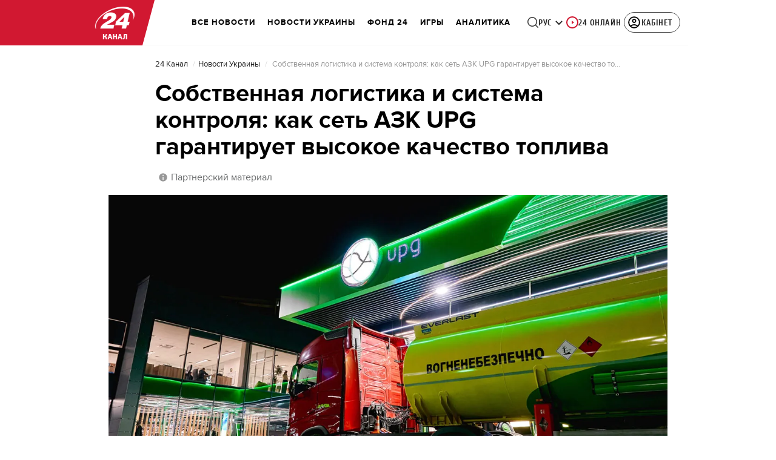

--- FILE ---
content_type: text/html; charset=utf-8
request_url: https://24tv.ua/ru/azk-upg-garantiruet-vysokoe-kachestvo-topliva-seti-azk-upg-rasskazali_n2480035
body_size: 41873
content:
<!DOCTYPE html><html lang="ru" dir="ltr" data-critters-container><head>
  <meta charset="utf-8">
  <meta http-equiv="X-UA-Compatible" content="IE=edge,chrome=1">
  <title>АЗК UPG гарантирует высокое качество топлива - в сети АЗК UPG рассказали детали - 24 Канал</title>
  <style rel="stylesheet">
    @font-face {
      font-display: swap;
      font-family: 'ProximaNovaBold';
      src: url('/assets/fonts/ProximaNova/Bold/ProximaNova__Bold.eot');
      src: local('Proxima Nova Rg Bold'), local('ProximaNova__Bold'),
      url('/assets/fonts/ProximaNova/Bold/ProximaNova__Bold.eot?#iefix') format('embedded-opentype'),
      url('/assets/fonts/ProximaNova/Bold/ProximaNova__Bold-subset.woff2') format('woff2'),
      url('/assets/fonts/ProximaNova/Bold/ProximaNova__Bold-subset.woff') format('woff'),
      url('/assets/fonts/ProximaNova/Bold/ProximaNova__Bold.ttf') format('truetype'),
      url('/assets/fonts/ProximaNova/Bold/ProximaNova__Bold.svg#ProximaNova__Bold') format('svg');
      font-weight: 600;
      font-style: normal;
    }

    @font-face {
      font-display: swap;
      font-family: 'ProximaNovaRegular';
      src: url('/assets/fonts/ProximaNova/Regular/ProximaNova__Regular.eot');
      src: local('Proxima Nova Rg Regular'), local('ProximaNova__Regular'),
      url('/assets/fonts/ProximaNova/Regular/ProximaNova__Regular.eot?#iefix') format('embedded-opentype'),
      url('/assets/fonts/ProximaNova/Regular/ProximaNova__Regular-subset.woff2') format('woff2'),
      url('/assets/fonts/ProximaNova/Regular/ProximaNova__Regular-subset.woff') format('woff'),
      url('/assets/fonts/ProximaNova/Regular/ProximaNova__Regular.ttf') format('truetype'),
      url('/assets/fonts/ProximaNova/Regular/ProximaNova__Regular.svg#ProximaNova__Regular') format('svg');
      font-weight: normal;
      font-style: normal;
    }

    @media only screen and (min-width: 1024px) {
      @font-face {
        font-display: swap;
        font-family: 'Cuprum';
        src: url('/assets/fonts/cuprum/Cuprum-Regular.eot');
        src: local('Cuprum Regular'), local('Cuprum-Regular'),
        url('/assets/fonts/cuprum/Cuprum-Regular.eot?#iefix') format('embedded-opentype'),
        url('/assets/fonts/cuprum/Cuprum-Regular-subset.woff2') format('woff2'),
        url('/assets/fonts/cuprum/Cuprum-Regular-subset.woff') format('woff'),
        url('/assets/fonts/cuprum/Cuprum-Regular.ttf') format('truetype'),
        url('/assets/fonts/cuprum/Cuprum-Regular.svg#Cuprum-Regular') format('svg');
        font-weight: normal;
        font-style: normal;
      }

      @font-face {
        font-display: swap;
        font-family: 'CuprumBold';
        src: url('/assets/fonts/cuprum/Cuprum-Bold.eot');
        src: local('Cuprum Bold'), local('Cuprum-Bold'),
        url('/assets/fonts/cuprum/Cuprum-Bold.eot?#iefix') format('embedded-opentype'),
        url('/assets/fonts/cuprum/Cuprum-Bold-subset.woff2') format('woff2'),
        url('/assets/fonts/cuprum/Cuprum-Bold-subset.woff') format('woff'),
        url('/assets/fonts/cuprum/Cuprum-Bold.ttf') format('truetype');
        font-weight: bold;
        font-style: normal;
      }
    }

    @font-face {
      font-display: swap;
      font-family: 'AdjustedArialBoldFroProxima';
      size-adjust: 96.65%;
      src: local(Arial Bold);
    }

    @font-face {
      font-display: swap;
      font-family: 'AdjustedArialRegularForProxima';
      size-adjust: 99.2%;
      src: local(Arial);
    }

    @font-face {
      font-display: swap;
      font-family: 'AdjustedArialRegularForCuprum';
      size-adjust: 82.39%;
      src: local(Arial);
    }

    @font-face {
      font-display: swap;
      font-family: 'AdjustedArialBoldForCuprum';
      size-adjust: 77.64%;
      src: local(Arial Bold);
    }

    @font-face {
      font-display: swap;
      font-family: 'Fira Sans';
      src: local('Fira Sans Regular'), local('FiraSans-Regular'),
        url('/assets/fonts/FiraSans/FiraSans-Regular.woff2') format('woff2');
      font-weight: 400;
      font-style: normal;
    }


    @font-face {
      font-display: swap;
      font-family: 'Fira Sans';
      src: local('Fira Sans Medium'), local('FiraSans-Medium'),
        url('/assets/fonts/FiraSans/FiraSans-Medium.woff2') format('woff2');
      font-weight: 500;
      font-style: normal;
    }

    @font-face {
      font-display: swap;
      font-family: 'Fira Sans';
      src: local('Fira Sans Bold'), local('FiraSans-Bold'),
        url('/assets/fonts/FiraSans/FiraSans-Bold.woff2') format('woff2');
      font-weight: 700;
      font-style: normal;
    }

    @font-face {
      font-display: swap;
      font-family: 'Fira Sans';
      src: local('Fira Sans Extra Bold'), local('FiraSans-ExtraBold'),
        url('/assets/fonts/FiraSans/FiraSans-ExtraBold.woff2') format('woff2');
      font-weight: 800;
      font-style: normal;
    }

    @font-face {
      font-display: swap;
      font-family: 'Fira Sans Extra Condensed';
      src: local('Fira Sans Extra Condensed'), local('FiraSansExtraCondensed-Medium'),
        url('/assets/fonts/FiraSans/FiraSansExtraCondensed-Medium.woff2') format('woff2');
      font-weight: 700;
      font-style: normal;
    }

    :root {
      --PN-B: 'ProximaNovaBold', 'AdjustedArialBoldFroProxima';
      --PN-R: 'ProximaNovaRegular', 'AdjustedArialRegularForProxima';
      --cuprum: 'Cuprum', 'AdjustedArialRegularForCuprum';
      --cuprum-bold: 'CuprumBold', 'AdjustedArialBoldForCuprum';
      --fira: 'Fira Sans', sans-serif;
      --fira-extra-condensed: 'Fira Sans Extra Condensed', sans-serif;
    }
  </style>
  <base href="https://24tv.ua/ru/">
  <meta name="viewport" content="width=device-width, initial-scale=1, maximum-scale=3">

  <link rel="preconnect" href="https://cdn.onthe.io" crossorigin>
  <link rel="dns-prefetch" href="https://cdn.onthe.io">

  <link rel="preconnect" href="https://www.googletagmanager.com" crossorigin>
  <link rel="dns-prefetch" href="https://www.googletagmanager.com">


  <link rel="preconnect" href="https://static.cloudflareinsights.com" crossorigin>
  <link rel="dns-prefetch" href="https://static.cloudflareinsights.com" fetchpriority="low">

  <!-- Gemius -->
  <link rel="preconnect" href="https://gaua.hit.gemius.pl" crossorigin>
  <link rel="dns-prefetch" href="https://gaua.hit.gemius.pl">

  <script type="text/javascript">
    var pp_gemius_identifier = 'zabq76dP.xuiRSOru5ik96Sf7J8iicSwessz1hatI0X.x7';
    function gemius_pending(i) { window[i] = window[i] || function() {var x = window[i+'_pdata'] = window[i+'_pdata'] || []; x[x.length]=arguments;};};gemius_pending('gemius_hit'); gemius_pending('gemius_event'); gemius_pending('pp_gemius_hit'); gemius_pending('pp_gemius_event');(function(d,t) {try {var gt=d.createElement(t),s=d.getElementsByTagName(t)[0],l='http'+((location.protocol=='https:')?'s':''); gt.setAttribute('async','async');gt.setAttribute('defer','defer'); gt.src=l+'://gaua.hit.gemius.pl/xgemius.min.js'; s.parentNode.insertBefore(gt,s);} catch (e) {}})(document,'script');
  </script>
  <!-- End Gemius -->

  <!-- Google Tag Manager -->
  <script>(function(w, d, s, l, i) {
    w[l] = w[l] || [];
    w[l].push({
      'gtm.start':
        new Date().getTime(), event: 'gtm.js',
    });
    var f = d.getElementsByTagName(s)[0],
      j = d.createElement(s), dl = l != 'dataLayer' ? '&l=' + l : '';
    j.async = true;
    j.src =
      'https://www.googletagmanager.com/gtm.js?id=' + i + dl;
    f.parentNode.insertBefore(j, f);
  })(window, document, 'script', 'dataLayer', 'GTM-5K24MW');</script>
  <!-- End Google Tag Manager -->


  <script async src="https://cdn.onthe.io/io.js/TxpAkASoF5r4"></script>
  <script>
    window._io_config = window._io_config || {};
    window._io_config['0.2.0'] = window._io_config['0.2.0'] || [];
  </script>

  <script async src="https://www.googletagmanager.com/gtag/js"></script>
  <script>
    window.dataLayer = window.dataLayer || [];

    function gtag() {
      dataLayer.push(arguments);
    }

    gtag('js', new Date());
  </script>
<style>@charset "UTF-8";html{line-height:1.15;-webkit-text-size-adjust:100%}body{margin:0}html{box-sizing:border-box;font-size:100%}*,*:before,*:after{box-sizing:inherit}body{margin:0;padding:0;background:#fefefe;font-family:Helvetica Neue,Helvetica,Roboto,Arial,sans-serif;font-weight:400;line-height:1.5;color:#0a0a0a;-webkit-font-smoothing:antialiased;-moz-osx-font-smoothing:grayscale}div{margin:0;padding:0}@media print{*{background:transparent!important;color:#000!important;color-adjust:economy;box-shadow:none!important;text-shadow:none!important}@page{margin:.5cm}}:root{--default-red:#D11831;--primary-color:#D11831;--primary-color-light:#D1183170;--link-hover:#b13;--secondary-color:#b81026;--font-color:#000000;--link-color:#222;--font-hightlight:#ffee7f;--gray-color:#686a6b;--light-gray-color:#979797;--white:#ffffff;--fb:#3b5998;--telegram:#08c;--smalL:0;--medium:768px;--large:1024px;--header-height:75px;--bottom-nav-height:calc(110px + env(safe-area-inset-bottom, 0px));--techno:#045095;--lifestyle:#df3939;--health:#00AB77;--sport:#0097C1;--house:#8A203E;--life:#DB7093;--travel:#4BA82E;--investment:#3D803D;--education:#EF8533;--finance:#F58220;--innovation:#FFD831;--men:#010101;--design:#FF6F61;--realstate:#236051;--smachno:#FFD251;--poker:#000;--auto:#212C3B;--agro:#65AC1E;--beauty:#b9dcd2;--family:#FFA065;--medicine:#00AB77;--afisha:#EC174D;--traditions:#FF0000;--baby:#FB929E;--love:#2552A0}@media screen and (max-width: 768px){:root{--header-height:50px}}@media screen and (min-width: 641px){html{overflow-x:hidden;scroll-behavior:smooth}}.noscript-info{position:fixed;z-index:9999999;width:100%;top:0;left:0;display:flex;justify-content:center;padding:5px 0;background:var(--default-red);color:#fff;font-size:18px;font-family:var(--PN-B);font-weight:600}body{background-color:#fff;color:var(--font-color);font-family:var(--PN-R)!important;font-size:14px;line-height:17px;-moz-osx-font-smoothing:grayscale;-webkit-font-smoothing:antialiased;text-rendering:geometricPrecision}</style><style>@charset "UTF-8";html{line-height:1.15;-webkit-text-size-adjust:100%}body{margin:0}h1{font-size:2em;margin:.67em 0}a{background-color:transparent}strong{font-weight:bolder}img{border-style:none}button{font-family:inherit;font-size:100%;line-height:1.15;margin:0}button{overflow:visible}button{text-transform:none}button{-webkit-appearance:button}button::-moz-focus-inner{border-style:none;padding:0}button:-moz-focusring{outline:1px dotted ButtonText}[hidden]{display:none}html{box-sizing:border-box;font-size:100%}*,*:before,*:after{box-sizing:inherit}body{margin:0;padding:0;background:#fefefe;font-family:Helvetica Neue,Helvetica,Roboto,Arial,sans-serif;font-weight:400;line-height:1.5;color:#0a0a0a;-webkit-font-smoothing:antialiased;-moz-osx-font-smoothing:grayscale}img{display:inline-block;vertical-align:middle;max-width:100%;height:auto;-ms-interpolation-mode:bicubic}button{padding:0;appearance:none;border:0;border-radius:0;background:transparent;line-height:1;cursor:auto}button{font-family:inherit}div,ul,li,h1,h2,h4,p{margin:0;padding:0}p{margin-bottom:1rem;font-size:inherit;line-height:1.6;text-rendering:optimizeLegibility}em{font-style:italic;line-height:inherit}strong{font-weight:700;line-height:inherit}h1,h2,h4{font-family:Helvetica Neue,Helvetica,Roboto,Arial,sans-serif;font-style:normal;font-weight:400;color:inherit;text-rendering:optimizeLegibility}h1{font-size:1.5rem;line-height:1.4;margin-top:0;margin-bottom:.5rem}h2{font-size:1.25rem;line-height:1.4;margin-top:0;margin-bottom:.5rem}h4{font-size:1.125rem;line-height:1.4;margin-top:0;margin-bottom:.5rem}@media print,screen and (min-width: 48em){h1{font-size:3rem}h2{font-size:2.5rem}h4{font-size:1.5625rem}}a{line-height:inherit;color:#1779ba;text-decoration:none;cursor:pointer}a:hover,a:focus{color:#1468a0}a img{border:0}ul{margin-bottom:1rem;list-style-position:outside;line-height:1.6}li{font-size:inherit}ul{margin-left:1.25rem;list-style-type:disc}@media print{*{background:transparent!important;color:#000!important;color-adjust:economy;box-shadow:none!important;text-shadow:none!important}a,a:visited{text-decoration:underline}a[href]:after{content:" (" attr(href) ")"}img{page-break-inside:avoid}img{max-width:100%!important}@page{margin:.5cm}p,h2{orphans:3;widows:3}h2{page-break-after:avoid}}.grid-container{padding-right:.9375rem;padding-left:.9375rem;max-width:rem-calc(1200);margin-left:auto;margin-right:auto}@media print,screen and (min-width: 48em){.grid-container{padding-right:.9375rem;padding-left:.9375rem}}.grid-container.fluid{padding-right:.9375rem;padding-left:.9375rem;max-width:100%;margin-left:auto;margin-right:auto}@media print,screen and (min-width: 48em){.grid-container.fluid{padding-right:.9375rem;padding-left:.9375rem}}.grid-x{display:flex;flex-flow:row wrap}.cell{flex:0 0 auto;min-height:0px;min-width:0px;width:100%}.grid-x>.small-12{flex-basis:auto}@media print,screen and (min-width: 48em){.grid-x>.medium-5,.grid-x>.medium-7,.grid-x>.medium-12{flex-basis:auto}}.grid-x>.small-12{flex:0 0 auto}.grid-x>.small-12{width:100%}@media print,screen and (min-width: 48em){.grid-x>.medium-12,.grid-x>.medium-7,.grid-x>.medium-5{flex:0 0 auto}.grid-x>.medium-5{width:41.6666666667%}.grid-x>.medium-7{width:58.3333333333%}.grid-x>.medium-12{width:100%}}.grid-padding-x .grid-padding-x{margin-right:-.9375rem;margin-left:-.9375rem}@media print,screen and (min-width: 48em){.grid-padding-x .grid-padding-x{margin-right:-.9375rem;margin-left:-.9375rem}}.grid-container:not(.full)>.grid-padding-x{margin-right:-.9375rem;margin-left:-.9375rem}@media print,screen and (min-width: 48em){.grid-container:not(.full)>.grid-padding-x{margin-right:-.9375rem;margin-left:-.9375rem}}.grid-padding-x>.cell{padding-right:.9375rem;padding-left:.9375rem}@media print,screen and (min-width: 48em){.grid-padding-x>.cell{padding-right:.9375rem;padding-left:.9375rem}}:root{--default-red:#D11831;--primary-color:#D11831;--primary-color-light:#D1183170;--link-hover:#b13;--secondary-color:#b81026;--font-color:#000000;--link-color:#222;--font-hightlight:#ffee7f;--gray-color:#686a6b;--light-gray-color:#979797;--white:#ffffff;--fb:#3b5998;--telegram:#08c;--smalL:0;--medium:768px;--large:1024px;--header-height:75px;--bottom-nav-height:calc(110px + env(safe-area-inset-bottom, 0px));--techno:#045095;--lifestyle:#df3939;--health:#00AB77;--sport:#0097C1;--house:#8A203E;--life:#DB7093;--travel:#4BA82E;--investment:#3D803D;--education:#EF8533;--finance:#F58220;--innovation:#FFD831;--men:#010101;--design:#FF6F61;--realstate:#236051;--smachno:#FFD251;--poker:#000;--auto:#212C3B;--agro:#65AC1E;--beauty:#b9dcd2;--family:#FFA065;--medicine:#00AB77;--afisha:#EC174D;--traditions:#FF0000;--baby:#FB929E;--love:#2552A0}@media screen and (max-width: 768px){:root{--header-height:50px}}@media screen and (min-width: 641px){html{overflow-x:hidden;scroll-behavior:smooth}}.noscript-info{position:fixed;z-index:9999999;width:100%;top:0;left:0;display:flex;justify-content:center;padding:5px 0;background:var(--default-red);color:#fff;font-size:18px;font-family:var(--PN-B);font-weight:600}body{background-color:#fff;color:var(--font-color);font-family:var(--PN-R)!important;font-size:14px;line-height:17px;-moz-osx-font-smoothing:grayscale;-webkit-font-smoothing:antialiased;text-rendering:geometricPrecision}h1,h2,h4{font-family:var(--PN-R)}h2{font:24px/30px var(--PN-B);margin:18px 0;font-weight:600}.grid-container{position:relative;max-width:calc(1190px + 1.875rem);width:100%}@media only screen and (max-width: 1600px){.grid-container{max-width:990px}}@media only screen and (max-width: 1200px){.grid-container{max-width:inherit;min-width:0;padding-right:.9375rem;padding-left:.9375rem}}.article-title{font:36px/42px var(--PN-B);font-weight:600;margin:0 0 20px}ul.clear-list{list-style-type:none;margin:0;padding:0}strong{font-weight:400}a{color:var(--font-color)}a:focus{color:var(--font-color)}a:hover{color:var(--primary-color)}.inner-wrap{padding-top:calc(var(--header-height) + 50px)}.inner-wrap:not(.main-site){padding-top:calc(var(--header-height) + 15px)}</style><link rel="stylesheet" href="/ru/styles.d86680e6d59de751.css"  media="print" onload="this.media='all'"><noscript><link rel="stylesheet" href="styles.d86680e6d59de751.css"></noscript><meta property="fb:admins" content="100002197865474"><meta property="fb:app_id" content="149318671801286"><meta name="robots" content="index, follow, max-image-preview:large"><meta name="theme-color" content="#D11831"><style ng-app-id="ng">[_nghost-ng-c3360349922]   #audio-player-wrapper[_ngcontent-ng-c3360349922]{height:0;overflow:hidden}[_nghost-ng-c3360349922]     .notification-popup__ab-test>*{display:none}[_nghost-ng-c3360349922]     .notification-popup__ab-test_1 .notification-banner__ab_1{display:block}[_nghost-ng-c3360349922]     .notification-popup__ab-test_2 .notification-banner__ab_2{display:block}[_nghost-ng-c3360349922]     .notification-popup__ab-test_3 .notification-banner__ab_3{display:block}[_nghost-ng-c3360349922]     .notification-popup__ab-test_4 .notification-banner__ab_4{display:block}</style><style ng-app-id="ng">.header[_ngcontent-ng-c2194954139]{display:flex;height:var(--header-height);width:100%;position:fixed;top:0;z-index:999;transition:transform .3s ease}.header.hide-element[_ngcontent-ng-c2194954139]{transform:translateY(-100%)}.left-section[_ngcontent-ng-c2194954139]{position:relative;flex:1;z-index:1;transform:skew(165deg);right:-100px}.main-section[_ngcontent-ng-c2194954139]{width:100%;background-color:#fff;display:flex;align-items:center;column-gap:20px;padding:0 0 0 110px}.main-section.with-border[_ngcontent-ng-c2194954139]{border-bottom:1px solid #F5F5F5}@media screen and (max-width: 768px){.main-section.with-border[_ngcontent-ng-c2194954139]{border-bottom:none}}.right-section[_ngcontent-ng-c2194954139]{flex:1;background-color:#fff}.buttons-section[_ngcontent-ng-c2194954139]{display:flex;align-items:center;column-gap:15px;flex-shrink:0}.buttons-section[_ngcontent-ng-c2194954139] > *[_ngcontent-ng-c2194954139]{flex-shrink:0}.buttons-section.right[_ngcontent-ng-c2194954139]{min-width:195px;margin-left:auto;padding-right:13px}@media screen and (max-width: 769px){.buttons-section.right[_ngcontent-ng-c2194954139]{min-width:unset}}.mobile-buttons[_ngcontent-ng-c2194954139]{position:absolute;visibility:hidden;right:0;bottom:0;background-color:var(--primary-color);height:var(--header-height);display:flex;align-items:center;transition:transform .2s ease;transition-delay:.3s;z-index:-1}.account-button[_ngcontent-ng-c2194954139]{margin-left:5px}@media screen and (max-width: 1080px){.account-button--main[_ngcontent-ng-c2194954139]     .account-button{padding:0;border:none}.account-button--main[_ngcontent-ng-c2194954139]     .account-button .account{width:20px!important;height:20px!important}.account-button--main[_ngcontent-ng-c2194954139]     .account-button .account-text{display:none!important}}@media screen and (max-width: 1025px){.account-button--hidden[_ngcontent-ng-c2194954139]{display:none!important}}.back-button[_ngcontent-ng-c2194954139]{display:none}.burger-button[_ngcontent-ng-c2194954139]{opacity:0;transition:opacity .2s ease}.burger-button[_ngcontent-ng-c2194954139]:only-child{margin-left:13px}.burger-button--visible[_ngcontent-ng-c2194954139]{opacity:1}@media screen and (min-width: 769px){.hide-on-desktop[_ngcontent-ng-c2194954139]{display:none}}.weather-header[_ngcontent-ng-c2194954139]{padding-left:100px}.weather-header-content[_ngcontent-ng-c2194954139]{display:flex;align-items:center;gap:8px;flex:1;min-width:0}@media screen and (max-width: 916px){.weather-header-content[_ngcontent-ng-c2194954139]{gap:0}}.weather-location-search[_ngcontent-ng-c2194954139]{width:298px}.weather-cities-nav[_ngcontent-ng-c2194954139]{display:flex;align-items:center;gap:20px;flex-wrap:nowrap;overflow:hidden;padding:0 12px}@media screen and (max-width: 958px){.weather-cities-nav[_ngcontent-ng-c2194954139]   .weather-city-link[_ngcontent-ng-c2194954139]:last-child{display:none}}.weather-city-link[_ngcontent-ng-c2194954139]{color:#666;font-family:var(--PN-B);font-size:14px;font-style:normal;font-weight:600;line-height:140%;text-decoration:none;white-space:nowrap;transition:color .2s ease}.weather-city-link[_ngcontent-ng-c2194954139]:hover{color:var(--primary-color)}@media screen and (max-width: 768px){.left-section[_ngcontent-ng-c2194954139]{position:static;transform:none}.main-section[_ngcontent-ng-c2194954139]{justify-content:space-between;background:var(--header-color);padding-left:0}.main-section.weather-header[_ngcontent-ng-c2194954139]{padding-left:0}.header-logo[_ngcontent-ng-c2194954139]{display:block;position:absolute;top:50%;left:50%;transform:translate(-50%,-50%);margin-right:0}.buttons-section[_ngcontent-ng-c2194954139]{column-gap:0}.watch-online[_ngcontent-ng-c2194954139], .search-button[_ngcontent-ng-c2194954139], .lang-switcher[_ngcontent-ng-c2194954139]{display:none}.back-button[_ngcontent-ng-c2194954139]{display:flex}.weather-header-content[_ngcontent-ng-c2194954139], .weather-cities-nav[_ngcontent-ng-c2194954139]{display:none}.search-location-btn[_ngcontent-ng-c2194954139]{display:flex;align-items:center;justify-content:center;cursor:pointer;padding:8px;margin-right:10px}}.mobile-location-search-overlay[_ngcontent-ng-c2194954139]{position:fixed;top:0;left:0;background:#fff;width:100%;z-index:1000;display:none}@media screen and (max-width: 768px){.mobile-location-search-overlay[_ngcontent-ng-c2194954139]{display:block}}.mobile-location-search-overlay[_ngcontent-ng-c2194954139]   .mobile-location-search-container[_ngcontent-ng-c2194954139]{display:flex;align-items:center;padding:8px 15px;border-bottom:1px solid #E2E2E2}.mobile-location-search-overlay[_ngcontent-ng-c2194954139]   .mobile-location-search[_ngcontent-ng-c2194954139]{flex:1;max-width:none}</style><style ng-app-id="ng">.bottom-stick-container[_ngcontent-ng-c2442838053]{position:fixed;bottom:0;left:var(--left);width:var(--width);min-width:var(--width);z-index:1000000;min-height:var(--bottom-nav-height, 58px);overflow:visible}@media screen and (max-width: 1024px){.bottom-stick-container[_ngcontent-ng-c2442838053]{width:100%;min-width:100%;left:0;right:0}}.bottom-stick-container[_ngcontent-ng-c2442838053]   #player-stick[_ngcontent-ng-c2442838053]{position:relative;width:100%;z-index:100001}.bottom-stick-container[_ngcontent-ng-c2442838053]   #branding-stick[_ngcontent-ng-c2442838053]{position:absolute;bottom:100%;left:0;right:0;width:100%;z-index:100000;transform:translateY(100%);transition:none;height:0;pointer-events:none}.bottom-stick-container[_ngcontent-ng-c2442838053]   #branding-stick.visible[_ngcontent-ng-c2442838053]{pointer-events:auto}.bottom-stick-container[_ngcontent-ng-c2442838053]   #mobile-nav-stick[_ngcontent-ng-c2442838053]{position:relative;z-index:999999999;height:var(--bottom-nav-height, 58px)}@media screen and (min-width: 1025px){.bottom-stick-container[_ngcontent-ng-c2442838053]   #mobile-nav-stick[_ngcontent-ng-c2442838053]{display:none}}</style><style ng-app-id="ng">[_nghost-ng-c1045673795]:hover   .back[_ngcontent-ng-c1045673795]{right:-90px}.logo-wrapper[_ngcontent-ng-c1045673795]{display:flex;align-items:center;justify-content:flex-end;min-width:100%;margin-left:-110px;z-index:10;position:relative;background:var(--header-color)}.header-logo[_ngcontent-ng-c1045673795]{height:var(--header-height);width:65px;min-width:65px;box-sizing:content-box;display:flex;justify-content:center;align-items:center;z-index:999;padding:0 13px 0 25px}.header-logo[_ngcontent-ng-c1045673795]:not(.back){padding-right:23px}.header-logo[_ngcontent-ng-c1045673795] > *[_ngcontent-ng-c1045673795]{transform:skew(15deg)}.back[_ngcontent-ng-c1045673795]{position:absolute;right:0;top:0;background-color:var(--default-red);z-index:-10;transition:right .5s cubic-bezier(.22,1,.36,1)}.back[_ngcontent-ng-c1045673795] > *[_ngcontent-ng-c1045673795]{z-index:2}@media screen and (max-width: 768px){.logo-wrapper[_ngcontent-ng-c1045673795]{position:static;min-width:0;margin-left:0}.header-logo[_ngcontent-ng-c1045673795]{width:48px;min-width:48px}.header-logo.back[_ngcontent-ng-c1045673795]{display:none}.header-logo[_ngcontent-ng-c1045673795]:not(.back){position:absolute;top:50%;left:50%;transform:translate(-50%,-50%)}.header-logo[_ngcontent-ng-c1045673795]:not(.back) > *[_ngcontent-ng-c1045673795]{transform:none}}</style><style ng-app-id="ng">.dropdown[_ngcontent-ng-c3262607301]{position:relative;display:inline-block}.dropdown[_ngcontent-ng-c3262607301]   .dropbtn[_ngcontent-ng-c3262607301]{background-color:transparent;border:none;cursor:pointer;font-size:14px;display:flex;align-items:center}.dropdown[_ngcontent-ng-c3262607301]   .dropbtn[_ngcontent-ng-c3262607301]   span[_ngcontent-ng-c3262607301]{transform:translateY(1px)}.dropdown[_ngcontent-ng-c3262607301]   span[_ngcontent-ng-c3262607301]{color:#262626;text-align:center;font-family:var(--cuprum-bold);font-size:14px;font-style:normal;line-height:100%;letter-spacing:.56px;text-transform:uppercase}@media screen and (max-width: 1023px){.dropdown[_ngcontent-ng-c3262607301]   span[_ngcontent-ng-c3262607301]{font-family:var(--PN-B)}}.dropdown[_ngcontent-ng-c3262607301]   img[_ngcontent-ng-c3262607301]{transition:transform .3s ease}.dropdown[_ngcontent-ng-c3262607301]   img.up[_ngcontent-ng-c3262607301]{transform:rotate(180deg);opacity:.5}.dropdown[_ngcontent-ng-c3262607301]   img.down[_ngcontent-ng-c3262607301]{transform:unset;opacity:1}.dropdown[_ngcontent-ng-c3262607301]   .dropdown-content[_ngcontent-ng-c3262607301]{display:none;position:absolute;background-color:#fff;border-radius:8px;border:1px solid #EFEFEF;box-shadow:0 2px 15px #00000026;z-index:1}.dropdown[_ngcontent-ng-c3262607301]   .dropdown-content[_ngcontent-ng-c3262607301]   a[_ngcontent-ng-c3262607301]{padding:12px 16px;text-decoration:none;display:block;color:#262626;border-radius:8px;text-align:center;font-family:var(--cuprum-bold);font-size:14px;font-style:normal;line-height:100%;letter-spacing:.56px;text-transform:uppercase}@media screen and (max-width: 1023px){.dropdown[_ngcontent-ng-c3262607301]   .dropdown-content[_ngcontent-ng-c3262607301]   a[_ngcontent-ng-c3262607301]{font-family:var(--PN-B)}}.dropdown[_ngcontent-ng-c3262607301]   .dropdown-content[_ngcontent-ng-c3262607301]   a.active[_ngcontent-ng-c3262607301]{color:var(--default-red);pointer-events:none}.dropdown[_ngcontent-ng-c3262607301]   .dropdown-content[_ngcontent-ng-c3262607301]   a[_ngcontent-ng-c3262607301]:not(:last-child){border-bottom:1px solid #EFEFEF}.dropdown[_ngcontent-ng-c3262607301]   .dropdown-content.show[_ngcontent-ng-c3262607301]{display:block}.dropdown.light-gray[_ngcontent-ng-c3262607301]   span[_ngcontent-ng-c3262607301]{color:var(--white);font-size:16px}.dropdown.light-gray[_ngcontent-ng-c3262607301]   img[_ngcontent-ng-c3262607301]{filter:invert(100%) sepia(0%) saturate(0%) hue-rotate(0deg) brightness(100%) contrast(100%)}.dropdown.light-gray[_ngcontent-ng-c3262607301]   .dropdown-content[_ngcontent-ng-c3262607301]   a[_ngcontent-ng-c3262607301]{font-size:16px}</style><style ng-app-id="ng">.account-button[_ngcontent-ng-c1731081302]{position:relative}.account-button[_ngcontent-ng-c1731081302]   .account-text[_ngcontent-ng-c1731081302], .account-button[_ngcontent-ng-c1731081302]   .new-badge[_ngcontent-ng-c1731081302]{display:none}@media screen and (min-width: 750px){.account-button[_ngcontent-ng-c1731081302]{display:flex;padding:4px 12px 4px 4px;align-items:center;gap:4px;border-radius:24px;border:1px solid #4B4B4B;cursor:pointer;-webkit-user-select:none;user-select:none;transition:background-color .3s}}@media screen and (min-width: 750px) and (max-width: 767px){.account-button[_ngcontent-ng-c1731081302]{border-color:#fff}}@media screen and (min-width: 750px){.account-button[_ngcontent-ng-c1731081302]:hover{background-color:#0000000d}.account-button[_ngcontent-ng-c1731081302]:active{background-color:#0000001a}.account-button[_ngcontent-ng-c1731081302]   .account-text[_ngcontent-ng-c1731081302]{display:block;font-family:var(--cuprum-bold);font-style:normal;font-weight:700;font-size:14px;line-height:100%;text-transform:uppercase;letter-spacing:.56px;color:#262626;transform:translateY(1px);text-align:center}}@media screen and (min-width: 750px) and (max-width: 1023px){.account-button[_ngcontent-ng-c1731081302]   .account-text[_ngcontent-ng-c1731081302]{font-family:var(--PN-B)}}@media screen and (min-width: 750px) and (max-width: 767px){.account-button[_ngcontent-ng-c1731081302]   .account-text[_ngcontent-ng-c1731081302]{color:#fff}}@media screen and (min-width: 750px){.account-button[_ngcontent-ng-c1731081302]   app-account-icon[_ngcontent-ng-c1731081302]{filter:none}.account-button.has-new-badge[_ngcontent-ng-c1731081302]   .new-badge[_ngcontent-ng-c1731081302]{display:none}}@media screen and (min-width: 750px) and (min-width: 1200px){.account-button.has-new-badge[_ngcontent-ng-c1731081302]   .new-badge[_ngcontent-ng-c1731081302]{display:flex;align-items:center;justify-content:center;position:absolute;top:-2px;right:-25px;padding:3px 7px;background-color:#e63946;border:2px solid #fff;border-radius:10px;font-family:var(--cuprum-bold);font-weight:700;font-size:11px;line-height:1;color:#fff;text-transform:uppercase;letter-spacing:.5px;white-space:nowrap;z-index:10;animation:_ngcontent-ng-c1731081302_newBadgeAppear .6s cubic-bezier(.34,1.56,.64,1) forwards}}@keyframes _ngcontent-ng-c1731081302_newBadgeAppear{0%{opacity:0;transform:scale(.3) translateY(-10px)}50%{opacity:1;transform:scale(1.1) translateY(0)}70%{transform:scale(.95) translateY(0)}to{opacity:1;transform:scale(1) translateY(0)}}</style><style ng-app-id="ng">[_nghost-ng-c3814978193]{--hover-color: #2F2F2F;--expanded-color: #2F2F2F;--icon: url([data-uri]);--icon-color: #4A4A4A;--width: 24px;--height: 24px}.shade[_ngcontent-ng-c3814978193]{position:absolute;top:0;left:0;width:100%;height:100%;background-color:#00000080;z-index:999999998}@media screen and (max-width: 768px){.shade[_ngcontent-ng-c3814978193]{display:none}}.mobile-nav[_ngcontent-ng-c3814978193]{position:fixed;left:0;right:0;height:100%;width:375px!important;overflow:auto;background:#242424;z-index:999999999;transform:scaleX(0);transform-origin:left;opacity:0;transition:transform .4s ease-in-out,opacity .4s ease-in-out;flex-direction:column;-ms-overflow-style:none;scrollbar-width:none}.mobile-nav.open[_ngcontent-ng-c3814978193]{transform:scaleX(1);padding-bottom:80px;opacity:100}.mobile-nav[_ngcontent-ng-c3814978193]   li[_ngcontent-ng-c3814978193]{transition:background-color .4s ease-in-out}.mobile-nav[_ngcontent-ng-c3814978193]   li[_ngcontent-ng-c3814978193]   div.child-list[_ngcontent-ng-c3814978193]   a[_ngcontent-ng-c3814978193]{position:relative;left:-100%;transition:left .6s ease-in-out,opacity .6s ease-in-out;opacity:1%}.mobile-nav[_ngcontent-ng-c3814978193]   li[_ngcontent-ng-c3814978193]   .arrow[_ngcontent-ng-c3814978193]{width:50%;padding-left:43%;cursor:pointer}.mobile-nav[_ngcontent-ng-c3814978193]   li[_ngcontent-ng-c3814978193]   .arrow[_ngcontent-ng-c3814978193]   .arrow-icon[_ngcontent-ng-c3814978193]{background-color:#4a4a4a}.mobile-nav[_ngcontent-ng-c3814978193]   li.expanded[_ngcontent-ng-c3814978193]{background-color:var(--expanded-color)}.mobile-nav[_ngcontent-ng-c3814978193]   li.expanded[_ngcontent-ng-c3814978193]   div.child-list[_ngcontent-ng-c3814978193]{background-color:#2f2f2f;padding-top:0;padding-bottom:0;min-height:0;overflow:visible}.mobile-nav[_ngcontent-ng-c3814978193]   li.expanded[_ngcontent-ng-c3814978193]   div.child-list[_ngcontent-ng-c3814978193]   a[_ngcontent-ng-c3814978193]{position:relative;left:0;transition:left .6s ease-in-out,opacity .6s ease-in-out;opacity:100%}.mobile-nav[_ngcontent-ng-c3814978193]   li.expanded[_ngcontent-ng-c3814978193]   div.child-list[_ngcontent-ng-c3814978193]   a[_ngcontent-ng-c3814978193]:hover{background-color:#4a4a4a}.mobile-nav[_ngcontent-ng-c3814978193]   li.expanded[_ngcontent-ng-c3814978193]   .arrow[_ngcontent-ng-c3814978193]   .arrow-icon[_ngcontent-ng-c3814978193]{transform:rotate(90deg);background-color:#fff}@media screen and (max-width: 768px){.mobile-nav[_ngcontent-ng-c3814978193]{width:100%!important;height:calc(100% - var(--header-height));top:var(--header-height)}}ul.parent-list[_ngcontent-ng-c3814978193] > li[_ngcontent-ng-c3814978193]{position:relative;width:auto;align-items:center;border-radius:3px 3px 0 0}ul.parent-list[_ngcontent-ng-c3814978193] > li[_ngcontent-ng-c3814978193] > a[_ngcontent-ng-c3814978193]{display:inline-block;text-transform:uppercase;color:#fff;font-size:12px;line-height:100%;font-family:var(--PN-B);font-weight:700;letter-spacing:.96px;width:100%;padding:15px}ul.parent-list[_ngcontent-ng-c3814978193] > li[_ngcontent-ng-c3814978193]:hover{background-color:var(--hover-color);color:#fff;border-radius:3px}ul.parent-list[_ngcontent-ng-c3814978193] > li[_ngcontent-ng-c3814978193]:hover   .arrow[_ngcontent-ng-c3814978193]   .arrow-icon[_ngcontent-ng-c3814978193]{background-color:#fff}ul.parent-list[_ngcontent-ng-c3814978193] > li[_ngcontent-ng-c3814978193]   .arrow[_ngcontent-ng-c3814978193]{position:absolute;align-items:center;right:7px;height:24px;top:9px}ul.parent-list[_ngcontent-ng-c3814978193] > li[_ngcontent-ng-c3814978193]   .arrow[_ngcontent-ng-c3814978193]   .arrow-icon[_ngcontent-ng-c3814978193]{width:var(--width);height:var(--height);display:inline-block;mask:var(--icon) no-repeat center;background-color:var(--icon-color);-webkit-mask-size:contain;mask-size:contain;transition:transform .4s ease-in-out,background-color .4s ease-in-out}ul.parent-list[_ngcontent-ng-c3814978193]   .subsite[_ngcontent-ng-c3814978193]{border-bottom:none;margin-top:0}ul.parent-list[_ngcontent-ng-c3814978193]   .subsite[_ngcontent-ng-c3814978193] > a[_ngcontent-ng-c3814978193], ul.parent-list[_ngcontent-ng-c3814978193]   .subsite[_ngcontent-ng-c3814978193]   .arrow[_ngcontent-ng-c3814978193]{display:none}div.child-list[_ngcontent-ng-c3814978193]{padding-left:0;padding-bottom:0;display:flex;flex-wrap:wrap;transition:opacity .4s ease-in-out;margin-right:15px;background:#2F2F2F;overflow:hidden;max-height:0;width:100%}div.child-list[_ngcontent-ng-c3814978193] > a[_ngcontent-ng-c3814978193]{display:inline-block;text-transform:uppercase;color:#fff;letter-spacing:.96px;font-size:12px;line-height:100%;font-family:var(--PN-R);font-weight:700;width:100%;padding:15px 10px;margin:0 5px;border-radius:3px}div.child-list[_ngcontent-ng-c3814978193] > a[_ngcontent-ng-c3814978193]:hover{opacity:1}.search-mobile[_ngcontent-ng-c3814978193]{width:100%}.menu-block[_ngcontent-ng-c3814978193]{display:flex;flex-direction:column}.menu-block.top-navigation[_ngcontent-ng-c3814978193]{align-items:center;justify-content:space-between;flex-direction:row;background:#2F2F2F;height:60px}.buttons-section[_ngcontent-ng-c3814978193]{display:grid;grid-template-columns:repeat(3,1fr);grid-gap:7px;gap:7px}hr[_ngcontent-ng-c3814978193]{margin:20px -15px 11px;border:1px solid #2F2F2F}.mobile-nav[_ngcontent-ng-c3814978193]::-webkit-scrollbar{display:none!important}</style><style ng-app-id="ng">.account-icon[_ngcontent-ng-c59162298]{display:flex;align-items:center;justify-content:center;border-radius:50%;overflow:visible;position:relative;background-size:contain}.account-icon.size-small[_ngcontent-ng-c59162298], .account-icon.size-medium[_ngcontent-ng-c59162298]{width:24px;height:24px}.account-icon.icon-default[_ngcontent-ng-c59162298]{background:url(/assets/img/community/icons/account.svg) center no-repeat}@media screen and (max-width: 767px){.account-icon.icon-default[_ngcontent-ng-c59162298]{filter:invert(1)}.account-icon.icon-default[_ngcontent-ng-c59162298]:before{filter:invert(1)}}.account-icon.icon-grey[_ngcontent-ng-c59162298]{position:relative}.account-icon.icon-grey[_ngcontent-ng-c59162298]:after{content:"";position:absolute;top:0;left:0;width:100%;height:100%;background:url(/assets/img/community/icons/account.svg) center no-repeat;background-size:contain;opacity:.5;z-index:1}.account-icon.has-notification[_ngcontent-ng-c59162298]:before{content:"";position:absolute;top:0;right:1.75px;width:8px;height:8px;border-radius:50%;box-sizing:border-box;z-index:3;background-color:#f7646e;border:1.75px solid #D11732}@media screen and (min-width: 750px) and (max-width: 767px){.account-icon.has-notification[_ngcontent-ng-c59162298]:before{background-color:#f7646e;border:1.75px solid #D11732}}@media screen and (min-width: 768px) and (max-width: 1199px){.account-icon.has-notification[_ngcontent-ng-c59162298]:before{background-color:#e63946;border:1.75px solid #fff}}@media screen and (min-width: 1200px){.account-icon.has-notification[_ngcontent-ng-c59162298]:before{display:none}}.account-icon.has-notification.notification-menu[_ngcontent-ng-c59162298]:before{background-color:#e63946;border:1.75px solid #fff}.account-icon[_ngcontent-ng-c59162298]   .user-picture[_ngcontent-ng-c59162298]{position:absolute;top:0;left:0;width:100%;height:100%;object-fit:cover;border-radius:50%;z-index:2}.account-icon[_ngcontent-ng-c59162298]   .user-initials[_ngcontent-ng-c59162298]{position:absolute;top:0;left:0;width:100%;height:100%;display:flex;align-items:center;justify-content:center;font-family:var(--cuprum-bold);font-weight:700;font-size:10px;line-height:1;color:#fff;border-radius:50%;z-index:2;text-transform:uppercase}@media screen and (max-width: 1023px){.account-icon[_ngcontent-ng-c59162298]   .user-initials[_ngcontent-ng-c59162298]{font-family:var(--PN-B)}}.account-icon[_ngcontent-ng-c59162298]:has(.user-picture), .account-icon[_ngcontent-ng-c59162298]:has(.user-initials){overflow:hidden;background:none;filter:none}</style><style ng-app-id="ng">[_nghost-ng-c1453713851]     .dark-theme{background-color:#262626}[_nghost-ng-c1453713851]     .dark-theme .article-text p, [_nghost-ng-c1453713851]     .dark-theme li, [_nghost-ng-c1453713851]     .dark-theme h1, [_nghost-ng-c1453713851]     .dark-theme h2, [_nghost-ng-c1453713851]     .dark-theme h3, [_nghost-ng-c1453713851]     .dark-theme h4, [_nghost-ng-c1453713851]     .dark-theme h5, [_nghost-ng-c1453713851]     .dark-theme h6, [_nghost-ng-c1453713851]     .dark-theme em, [_nghost-ng-c1453713851]     .dark-theme div, [_nghost-ng-c1453713851]     .dark-theme span{color:#fff!important}[_nghost-ng-c1453713851]     .dark-theme ul li:before, [_nghost-ng-c1453713851]     .dark-theme ol li:before{background-color:#fff!important}[_nghost-ng-c1453713851]     .dark-theme .read-also.cke-markup p{color:#bcb9bc!important}[_nghost-ng-c1453713851]     .dark-theme .read-also.cke-markup a{color:#fff!important}[_nghost-ng-c1453713851]     .dark-theme .read-also.cke-markup .read-also-reb_label{color:#bcb9bc!important}[_nghost-ng-c1453713851]     .dark-theme .read-also.cke-markup .read-also-reb a span{color:#fff!important}[_nghost-ng-c1453713851]     .dark-theme .bloquote, [_nghost-ng-c1453713851]     .dark-theme .insert, [_nghost-ng-c1453713851]     .dark-theme .question-block, [_nghost-ng-c1453713851]     .dark-theme .expert-quote, [_nghost-ng-c1453713851]     .dark-theme .dfp[id^=dfp-ad] div, [_nghost-ng-c1453713851]     .dark-theme .adv-wrapper-in-news, [_nghost-ng-c1453713851]     .dark-theme .lazy-holder, [_nghost-ng-c1453713851]     .dark-theme .media_embed, [_nghost-ng-c1453713851]     .dark-theme .img-replacer{color:#fff}[_nghost-ng-c1453713851]     .dark-theme .question-block{background-color:#363636!important}[_nghost-ng-c1453713851]     .dark-theme .expert-quote{background-color:#363636!important}[_nghost-ng-c1453713851]     .dark-theme .expert-quote blockquote{color:#fff!important}[_nghost-ng-c1453713851]     .dark-theme .expert-quote .expert-author .name p{color:var(--primary-color)!important}[_nghost-ng-c1453713851]     .dark-theme .insert{outline:#454545 solid 1px!important}[_nghost-ng-c1453713851]     .dark-theme .dr-profile{background-color:#363636!important}[_nghost-ng-c1453713851]     .dark-theme .dr-profile .description{color:#fff!important}[_nghost-ng-c1453713851]     .dark-theme iframe{background-color:#fff}[_nghost-ng-c1453713851]     .dark-theme .news-is-updating{background-color:#363636;color:#fff}[_nghost-ng-c1453713851]     .dark-theme .news-is-updating .loader-dot{background:#FFFFFF!important}[_nghost-ng-c1453713851]     .dark-theme .nts-ad{position:relative;background-color:#363636;z-index:0}[_nghost-ng-c1453713851]     .dark-theme .nts-ad:after{position:absolute;content:"Adv";width:100%;height:100%;display:flex;align-items:center;justify-content:center;top:0;left:0;z-index:-1}[_nghost-ng-c1453713851]     .dark-theme .chronologyBlock{background-color:#363636}[_nghost-ng-c1453713851]     .dark-theme .chronologyBlock article{background-color:#262626}[_nghost-ng-c1453713851]     .dark-theme #idealMediaWrapper{background-color:#fff;padding:0 4px}[_nghost-ng-c1453713851]     .dark-theme #idealMediaWrapper h2.ideal-media-title{color:#262626!important}[_nghost-ng-c1453713851]     .dark-theme .legal.small .legal-tittle h2{color:#262626!important}[_nghost-ng-c1453713851]     .dark-theme .legal.big .legal-tittle h2{color:#262626!important}[_nghost-ng-c1453713851]     .dark-theme .flying-carpet-wrapper .header-label{background:#363636!important}[_nghost-ng-c1453713851]     .dark-theme .author-name{color:#e3e3e3}[_nghost-ng-c1453713851]     .dark-theme .reactions-wrapper{border-top:1px #363636 solid}[_nghost-ng-c1453713851]     .dark-theme .reactions-wrapper .reaction{background:#363636}[_nghost-ng-c1453713851]     .dark-theme .landing-news-container .scale-shadow-container{color:#262626!important}[_nghost-ng-c1453713851]     .dark-theme .landing-news-container .scale-shadow-container .title-wrapper .title{color:#262626!important}[_nghost-ng-c1453713851]     .dark-theme .landing-news-container .scale-shadow-container .desc, [_nghost-ng-c1453713851]     .dark-theme .landing-news-container .scale-shadow-container title{color:#262626!important}[_nghost-ng-c1453713851]     .dark-theme .landing-news-container .landing-news-info-block h3{color:#262626!important}[_nghost-ng-c1453713851]     .dark-theme .landing-news-container .landing-news-info-block .landing-news-info-block-desc{color:#262626!important}[_nghost-ng-c1453713851]     .dark-theme .landing-news-container .landing-news-info-block .landing-news-info-block-desc ul li{color:#262626!important}[_nghost-ng-c1453713851]     .news-wrapper+.news-wrapper .top-news-info-wrap{padding:20px 10px 0;box-shadow:0 -11px 14px #f2f4f3cc}@media screen and (max-width: 550px){[_nghost-ng-c1453713851]     .news-wrapper+.news-wrapper .top-news-info-wrap{padding:30px 15px 0;width:calc(100% + 1.875rem);position:relative;left:-15px}}[_nghost-ng-c1453713851]     .news-wrapper .photo-wrap{background-color:#232323}[_nghost-ng-c1453713851]     .news-content{min-height:300px}[_nghost-ng-c1453713851]     #subsite-top-menu.links-wrapper{position:relative;top:-20px;z-index:1}[_nghost-ng-c1453713851]     #subsite-top-menu.links-wrapper .links-wrap{width:100%;margin-left:0}[_nghost-ng-c1453713851]     div[id*=additonal-photo-gallery-]{overflow:hidden;max-width:100%!important}.grid-container.wide-photo[_ngcontent-ng-c1453713851], .grid-container.without-ads[_ngcontent-ng-c1453713851]{max-width:100%;left:0;margin-left:0;margin-right:0;padding-left:0;padding-right:0;padding-top:10px}.grid-container.wide-photo[_ngcontent-ng-c1453713851]   .grid-x.grid-padding-x[_ngcontent-ng-c1453713851], .grid-container.without-ads[_ngcontent-ng-c1453713851]   .grid-x.grid-padding-x[_ngcontent-ng-c1453713851]{margin-left:0;margin-right:0}.grid-container.wide-photo[_ngcontent-ng-c1453713851]   .medium-12.cell.large-12[_ngcontent-ng-c1453713851], .grid-container.without-ads[_ngcontent-ng-c1453713851]   .medium-12.cell.large-12[_ngcontent-ng-c1453713851]{padding-left:0;padding-right:0}.grid-container.wide-photo[_ngcontent-ng-c1453713851]   #news-wrapper[_ngcontent-ng-c1453713851], .grid-container.without-ads[_ngcontent-ng-c1453713851]   #news-wrapper[_ngcontent-ng-c1453713851]{padding-right:0;padding-left:0}@media screen and (max-width: 640px){.grid-container.wide-photo[_ngcontent-ng-c1453713851], .grid-container.without-ads[_ngcontent-ng-c1453713851]{padding-top:0}}[_nghost-ng-c1453713851]     .grid-container.wide-photo.without-ads .news-wrapper .news-footer, [_nghost-ng-c1453713851]     .grid-container.without-ads .news-wrapper .news-footer{max-width:798px;margin:0 auto;padding:0 23px;display:block}@media screen and (max-width: 1366px){[_nghost-ng-c1453713851]     .grid-container.wide-photo.without-ads .news-wrapper .news-footer, [_nghost-ng-c1453713851]     .grid-container.without-ads .news-wrapper .news-footer{max-width:652px}}[_nghost-ng-c1453713851]     .grid-container.wide-photo.without-ads .news-wrapper+.news-wrapper article, [_nghost-ng-c1453713851]     .grid-container.wide-photo.without-ads .news-wrapper+.news-wrapper .news-footer, [_nghost-ng-c1453713851]     .grid-container.without-ads .news-wrapper+.news-wrapper article, [_nghost-ng-c1453713851]     .grid-container.without-ads .news-wrapper+.news-wrapper .news-footer{max-width:798px;margin:0 auto;padding:0 23px;display:block}@media screen and (max-width: 1366px){[_nghost-ng-c1453713851]     .grid-container.wide-photo.without-ads .news-wrapper+.news-wrapper article, [_nghost-ng-c1453713851]     .grid-container.wide-photo.without-ads .news-wrapper+.news-wrapper .news-footer, [_nghost-ng-c1453713851]     .grid-container.without-ads .news-wrapper+.news-wrapper article, [_nghost-ng-c1453713851]     .grid-container.without-ads .news-wrapper+.news-wrapper .news-footer{max-width:652px}}[_nghost-ng-c1453713851]     .grid-container.without-ads .news-wrapper .news-footer{padding:0}[_nghost-ng-c1453713851]     .first-block:not(.without-ads) div:not(.news-without-ads) .grid-padding-x>.cell{padding-right:0}[_nghost-ng-c1453713851]     .first-block:not(.without-ads) div:not(.news-without-ads) .news-annotation, [_nghost-ng-c1453713851]     .first-block:not(.without-ads) div:not(.news-without-ads) .source-block, [_nghost-ng-c1453713851]     .first-block:not(.without-ads) div:not(.news-without-ads) .wide-adv>div, [_nghost-ng-c1453713851]     .first-block:not(.without-ads) div:not(.news-without-ads) .wide-news-share-block .share-news-block, [_nghost-ng-c1453713851]     .first-block:not(.without-ads) div:not(.news-without-ads) .wide-photo-content .news-text-wrap, [_nghost-ng-c1453713851]     .first-block:not(.without-ads) div:not(.news-without-ads) .news-text-wrap, [_nghost-ng-c1453713851]     .first-block:not(.without-ads) div:not(.news-without-ads) .article-text, [_nghost-ng-c1453713851]     .first-block:not(.without-ads) div:not(.news-without-ads) .views-counter, [_nghost-ng-c1453713851]     .first-block:not(.without-ads) div:not(.news-without-ads) .source-block p{padding-left:0;padding-right:0}[_nghost-ng-c1453713851]     .first-block:not(.without-ads) div:not(.news-without-ads) .cell:not(.full-width)>article{margin-left:15px}@media screen and (max-width: 1023px){[_nghost-ng-c1453713851]     .first-block:not(.without-ads) div:not(.news-without-ads) .cell:not(.full-width)>article{margin-left:0}}@media screen and (max-width: 640px){[_nghost-ng-c1453713851]     .first-block:not(.without-ads) div:not(.news-without-ads) .cell:not(.full-width) div[id^=news-footer]{padding-left:0;padding-right:0}}@media screen and (max-width: 1023px){[_nghost-ng-c1453713851]     .first-block:not(.without-ads) div:not(.news-without-ads) .grid-container{max-width:100%}[_nghost-ng-c1453713851]     .first-block:not(.without-ads) div:not(.news-without-ads) .grid-padding-x>.cell{padding-left:0}}@media screen and (max-width: 640px){[_nghost-ng-c1453713851]     .first-block:not(.without-ads) div:not(.news-without-ads) .photo-wrap{margin-right:0;margin-left:0}[_nghost-ng-c1453713851]     .first-block:not(.without-ads) div:not(.news-without-ads) .news-annotation, [_nghost-ng-c1453713851]     .first-block:not(.without-ads) div:not(.news-without-ads) .source-block, [_nghost-ng-c1453713851]     .first-block:not(.without-ads) div:not(.news-without-ads) .wide-adv>div, [_nghost-ng-c1453713851]     .first-block:not(.without-ads) div:not(.news-without-ads) .wide-news-share-block, [_nghost-ng-c1453713851]     .first-block:not(.without-ads) div:not(.news-without-ads) .share-news-block, [_nghost-ng-c1453713851]     .first-block:not(.without-ads) div:not(.news-without-ads) .wide-photo-content .news-text-wrap{padding-left:0!important;padding-right:0!important}}#news-wrapper[_ngcontent-ng-c1453713851]{overflow:hidden}#news-wrapper.wide-photo-news[_ngcontent-ng-c1453713851]{overflow:visible;margin-top:-30px}@media screen and (max-width: 640px){#news-wrapper.wide-photo-news[_ngcontent-ng-c1453713851]{margin-top:-20px}}#news-wrapper.landing-news-wrapper[_ngcontent-ng-c1453713851]{overflow:unset;margin-top:-25px}[_nghost-ng-c1453713851]     #news-wrapper app-mobile-news-skeleton.skeleton{display:block;padding:0 8px}[_nghost-ng-c1453713851]     #news-wrapper app-mobile-news-skeleton.skeleton.without-ads{padding:0 23px}[_nghost-ng-c1453713851]     #news-wrapper app-mobile-news-skeleton.skeleton.fixed, [_nghost-ng-c1453713851]     #news-wrapper app-mobile-news-skeleton.skeleton.fade-out{padding:8.5px 23px;position:fixed;top:0;left:0;right:0;z-index:10}[_nghost-ng-c1453713851]     #news-wrapper app-mobile-news-skeleton.skeleton.fade-out{opacity:0;transition:opacity .5s ease-out}[_nghost-ng-c1453713851]     .audio-player-holder{position:relative;margin-top:20px;min-height:102px;background:#F5F5F5}@media screen and (max-width: 1024px){[_nghost-ng-c1453713851]     .audio-player-holder{width:calc(100% + 46px);margin-left:-23px;margin-right:-23px;margin-top:0;padding:0 25px;min-height:104px}}[_nghost-ng-c1453713851]     .legal.small, [_nghost-ng-c1453713851]     .legal.big{border:1px solid #F5F5F5;margin:10px 0}[_nghost-ng-c1453713851]     .legal.small .legal-tittle, [_nghost-ng-c1453713851]     .legal.big .legal-tittle{background-color:#f5f5f5}[_nghost-ng-c1453713851]     .legal.small .legal-tittle h2, [_nghost-ng-c1453713851]     .legal.big .legal-tittle h2{font-family:Open Sans Condensed,sans-serif;color:#262626e5;font-weight:300;text-align:center;text-transform:uppercase;margin:0}[_nghost-ng-c1453713851]     .legal.small .legal-text p, [_nghost-ng-c1453713851]     .legal.big .legal-text p{color:#262626;margin:0;font-family:ProximaNovaRegular,sans-serif;text-align:center}[_nghost-ng-c1453713851]     .legal.small .legal-text p strong, [_nghost-ng-c1453713851]     .legal.big .legal-text p strong{font-weight:700;letter-spacing:inherit}[_nghost-ng-c1453713851]     .legal.small .legal-tittle{padding:20px 31px 20px 32px}[_nghost-ng-c1453713851]     .legal.small .legal-tittle h2{font-size:26px;line-height:29px;letter-spacing:0}[_nghost-ng-c1453713851]     .legal.small .legal-text{padding:15px 31px 22px 32px}[_nghost-ng-c1453713851]     .legal.small .legal-text p{font-size:11px;line-height:15px;letter-spacing:0}@media only screen and (max-width: 640px){[_nghost-ng-c1453713851]     .legal.small .legal-tittle{padding:10px 6px}[_nghost-ng-c1453713851]     .legal.small .legal-tittle h2{font-size:18px;line-height:20px;letter-spacing:0;word-spacing:0}[_nghost-ng-c1453713851]     .legal.small .legal-text{padding:10px 8px}[_nghost-ng-c1453713851]     .legal.small .legal-text p{font-size:9px;line-height:11px}}[_nghost-ng-c1453713851]     .legal.big .legal-tittle{padding:40px 19px}[_nghost-ng-c1453713851]     .legal.big .legal-tittle h2{font-size:48px;line-height:48px;letter-spacing:-3px;word-spacing:-3px}[_nghost-ng-c1453713851]     .legal.big .legal-text{padding:24px 24px 25px 25px}[_nghost-ng-c1453713851]     .legal.big .legal-text p{font-size:13px;line-height:18px;letter-spacing:0}@media only screen and (max-width: 1440px){[_nghost-ng-c1453713851]     .legal.big .legal-tittle{padding:30px 19px}[_nghost-ng-c1453713851]     .legal.big .legal-tittle h2{font-size:38px;line-height:44px}}@media only screen and (max-width: 640px){[_nghost-ng-c1453713851]     .legal.big .legal-tittle{padding:12px 7px 8px 8px}[_nghost-ng-c1453713851]     .legal.big .legal-tittle h2{font-size:24px;line-height:26px;letter-spacing:-2px;word-spacing:-1px}[_nghost-ng-c1453713851]     .legal.big .legal-text{padding:22px 12px 14px}[_nghost-ng-c1453713851]     .legal.big .legal-text p{font-size:8px;line-height:10px}}</style><style ng-app-id="ng">.age-popup-overlay[_ngcontent-ng-c2360740113]{position:fixed;top:0;left:0;width:100%;height:100%;background:rgba(58,58,58,.8);display:flex;justify-content:center;z-index:9999}.age-confirmation-popup[_ngcontent-ng-c2360740113]{display:flex;flex-direction:column;height:-moz-fit-content;height:fit-content;max-width:500px;margin-top:250px;gap:16px;padding:36px 40px 40px;background:#FFFFFF;border-radius:0;font-size:20px;line-height:133%;font-family:ProximaNovaBold,sans-serif;font-weight:700}.age-logo[_ngcontent-ng-c2360740113]{color:#d11831}.age-logo[_ngcontent-ng-c2360740113]   span[_ngcontent-ng-c2360740113]{width:54px;height:54px;display:flex;justify-content:center;align-items:center;border-radius:50%;border:1px solid rgba(209,24,49,.0509803922);background-color:#d1183108}.popup-message[_ngcontent-ng-c2360740113]{width:100%;text-align:left;margin-bottom:10px}.popup-message[_ngcontent-ng-c2360740113]   p[_ngcontent-ng-c2360740113]{margin:0;color:#262a2b}.popup-actions[_ngcontent-ng-c2360740113]{display:flex;justify-content:space-between;gap:16px}.popup-actions[_ngcontent-ng-c2360740113]   a[_ngcontent-ng-c2360740113]{flex:1;text-align:center;font-size:15px;line-height:100%;letter-spacing:2px;padding:16px;font-weight:700}.popup-actions[_ngcontent-ng-c2360740113]   a.cancel[_ngcontent-ng-c2360740113]{color:#94a0a9;border:1px solid rgba(172,181,191,.3019607843)}.popup-actions[_ngcontent-ng-c2360740113]   a.confirm[_ngcontent-ng-c2360740113]{color:#fff;background-color:#d11831}@media (max-width: 640px){.age-confirmation-popup[_ngcontent-ng-c2360740113]{width:100%;margin:250px 15px 0;padding:20px;font-size:18px;gap:12px}.popup-actions[_ngcontent-ng-c2360740113]{flex-direction:column-reverse;gap:12px;padding-bottom:8px}}</style><style ng-app-id="ng">.burger-button[_ngcontent-ng-c404268085]{width:48px;height:50px;display:flex;flex-direction:column;justify-content:center;align-items:center;row-gap:6px;position:relative;-webkit-user-select:none;user-select:none;cursor:pointer}.burger-button__item[_ngcontent-ng-c404268085]{transition:rotate .2s ease-in-out,opacity .2s ease-in-out;display:block;width:24px;height:2px;background-color:var(--font-color)}@media screen and (max-width: 768px){.burger-button__item.animateFirst[_ngcontent-ng-c404268085]{position:absolute;rotate:45deg}.burger-button__item.animateSecond[_ngcontent-ng-c404268085]{opacity:0}.burger-button__item.animateThird[_ngcontent-ng-c404268085]{position:absolute;rotate:-45deg}}@media screen and (max-width: 768px){.burger-button__item[_ngcontent-ng-c404268085]{background-color:#fff}}</style><style ng-app-id="ng">.search-icon[_ngcontent-ng-c2409086468]{position:relative;width:18px;min-width:18px;max-width:18px;height:18px;cursor:pointer;background-image:url(/assets/img/search-icon.svg);background-repeat:no-repeat;background-position:center}@media screen and (max-width: 768px){.search-icon[_ngcontent-ng-c2409086468]{background-image:url(/assets/img/search-icon-white.svg)}}</style><style ng-app-id="ng">.watch-online[_ngcontent-ng-c3341648313]{position:relative;display:flex;column-gap:5px;align-items:center;white-space:nowrap;margin:0;height:75px;font-size:14px;line-height:100%;color:#262626;transition:.3s;cursor:pointer;-webkit-user-select:none;user-select:none;text-align:center;font-family:var(--cuprum-bold);font-style:normal;letter-spacing:.56px;text-transform:uppercase}@media screen and (max-width: 1023px){.watch-online[_ngcontent-ng-c3341648313]{font-family:var(--PN-B)}}.watch-online[_ngcontent-ng-c3341648313]:before{content:"";height:20px;width:20px;background:url(/assets/img/play-btn.svg) center no-repeat}.watch-online[_ngcontent-ng-c3341648313]   span[_ngcontent-ng-c3341648313]{transform:translateY(1px)}</style><style ng-app-id="ng">nav[_ngcontent-ng-c1137923333]   ul[_ngcontent-ng-c1137923333]{margin-left:0}ul[_ngcontent-ng-c1137923333]{margin-left:20px;display:flex}@media screen and (max-width: 992px){ul[_ngcontent-ng-c1137923333]   li[_ngcontent-ng-c1137923333]:nth-last-child(2){display:none}}@media screen and (max-width: 860px){ul[_ngcontent-ng-c1137923333]   li[_ngcontent-ng-c1137923333]:nth-last-child(3){display:none}}ul[_ngcontent-ng-c1137923333]   li[_ngcontent-ng-c1137923333]{margin-right:20px}ul[_ngcontent-ng-c1137923333]   a[_ngcontent-ng-c1137923333], ul[_ngcontent-ng-c1137923333]   span[_ngcontent-ng-c1137923333]{position:relative;cursor:pointer;color:var(--font-color);font-size:13px;line-height:45px;letter-spacing:1px;text-transform:uppercase;font-family:var(--PN-B);font-weight:600;white-space:nowrap;height:100%;display:flex;align-items:center}ul[_ngcontent-ng-c1137923333]   a[_ngcontent-ng-c1137923333]:hover, ul[_ngcontent-ng-c1137923333]   span[_ngcontent-ng-c1137923333]:hover{color:var(--hover-color)}ul[_ngcontent-ng-c1137923333]   span[_ngcontent-ng-c1137923333]{padding-right:15px;position:relative}ul[_ngcontent-ng-c1137923333]   span[_ngcontent-ng-c1137923333]:after{position:absolute;content:"";width:11px;height:6px;right:0;top:20px;transition:.3s;background:url(/assets/img/menu-more-arrow.svg) no-repeat center}@media screen and (max-width: 768px){ul[_ngcontent-ng-c1137923333]{display:none}}.more[_ngcontent-ng-c1137923333]{position:relative;visibility:hidden;opacity:0;z-index:9}.more.show[_ngcontent-ng-c1137923333]{visibility:visible;opacity:1}.more[_ngcontent-ng-c1137923333]:hover   .more-list[_ngcontent-ng-c1137923333]{transition:opacity .3s,height .3s;height:auto;opacity:1;overflow:visible;padding:23px 32px 26px}.more[_ngcontent-ng-c1137923333]:hover   span[_ngcontent-ng-c1137923333]:after{transform:rotate(180deg)}.more-list[_ngcontent-ng-c1137923333]{position:absolute;margin-left:0;z-index:2;left:-30px;background:#F5F5F5;border-radius:0 1px 1px;transition:opacity .3s,height .3s;height:0;opacity:0;overflow:hidden;box-sizing:border-box;display:flex;flex-direction:column;top:100%;padding:0 32px}.more-list[_ngcontent-ng-c1137923333]   li[_ngcontent-ng-c1137923333]{float:none;margin-right:0;display:inline-flex}.more-list[_ngcontent-ng-c1137923333]   li[_ngcontent-ng-c1137923333] + li[_ngcontent-ng-c1137923333]{margin-top:18px}.more-list[_ngcontent-ng-c1137923333]   a[_ngcontent-ng-c1137923333]{font-weight:500;font-size:14px;color:#4c4c4c;line-height:normal;text-transform:initial;white-space:nowrap}</style><style ng-app-id="ng">.mobile-nav-menu[_ngcontent-ng-c2291913678]{width:100%;height:var(--bottom-nav-height);border-top:.5px solid var(--black-alpha-8, rgba(38, 38, 38, .08));background:var(--white-alpha-100, #FFF);-webkit-backdrop-filter:blur(10px);backdrop-filter:blur(10px)}.mobile-nav-menu[_ngcontent-ng-c2291913678]   .nav-container[_ngcontent-ng-c2291913678]{display:flex;justify-content:space-around;align-items:center;height:100%;padding:0 8px}.mobile-nav-menu[_ngcontent-ng-c2291913678]   .nav-item[_ngcontent-ng-c2291913678]{display:flex;flex-direction:column;align-items:center;justify-content:center;text-decoration:none;color:#262626a1;transition:all .2s ease;padding:8px 12px;border-radius:8px;width:75px;font-family:inherit;-webkit-tap-highlight-color:transparent;-webkit-focus-ring-color:transparent;position:relative;overflow:hidden}.mobile-nav-menu[_ngcontent-ng-c2291913678]   .nav-item.active[_ngcontent-ng-c2291913678]{color:#630b17}.mobile-nav-menu[_ngcontent-ng-c2291913678]   .nav-item.active[_ngcontent-ng-c2291913678]   .nav-icon[_ngcontent-ng-c2291913678]:before{width:40px;height:28px;opacity:1}.mobile-nav-menu[_ngcontent-ng-c2291913678]   .nav-item.active[_ngcontent-ng-c2291913678]   .nav-icon-account[_ngcontent-ng-c2291913678]{position:relative}.mobile-nav-menu[_ngcontent-ng-c2291913678]   .nav-item.active[_ngcontent-ng-c2291913678]   .nav-icon-account[_ngcontent-ng-c2291913678]:before{content:"";position:absolute;top:50%;left:50%;width:40px;height:28px;background:#FFB3B6;transform:translate(-50%,-50%) skew(-10deg);border-radius:6px;z-index:-1;opacity:1}.mobile-nav-menu[_ngcontent-ng-c2291913678]   .nav-item.active[_ngcontent-ng-c2291913678]   .nav-label[_ngcontent-ng-c2291913678]{font-weight:600}.mobile-nav-menu[_ngcontent-ng-c2291913678]   .nav-icon[_ngcontent-ng-c2291913678]{margin-bottom:4px;width:24px;height:24px;position:relative;display:flex;align-items:center;justify-content:center}.mobile-nav-menu[_ngcontent-ng-c2291913678]   .nav-icon[_ngcontent-ng-c2291913678]   img[_ngcontent-ng-c2291913678]{width:24px;height:24px;position:relative;z-index:1}.mobile-nav-menu[_ngcontent-ng-c2291913678]   .nav-icon[_ngcontent-ng-c2291913678]:before{content:"";position:absolute;top:50%;left:50%;width:0;height:0;background:#FFB3B6;transform:translate(-50%,-50%) skew(-10deg);border-radius:6px;z-index:0;opacity:0;transition:all .2s ease}.mobile-nav-menu[_ngcontent-ng-c2291913678]   .nav-icon-account[_ngcontent-ng-c2291913678]{margin-bottom:4px}.mobile-nav-menu[_ngcontent-ng-c2291913678]   .nav-label[_ngcontent-ng-c2291913678]{font-size:12px;font-weight:500;text-align:center;line-height:1.2;white-space:nowrap;position:relative;z-index:1}@media screen and (min-width: 1025px){.mobile-nav-menu[_ngcontent-ng-c2291913678]{display:none}}@media screen and (max-width: 480px){.mobile-nav-menu[_ngcontent-ng-c2291913678]   .nav-item[_ngcontent-ng-c2291913678]{padding:6px 8px;min-width:45px}.mobile-nav-menu[_ngcontent-ng-c2291913678]   .nav-label[_ngcontent-ng-c2291913678]{font-size:12px}}</style><style ng-app-id="ng">a[_ngcontent-ng-c1869899816]{transition:.3s}.gray-block[_ngcontent-ng-c1869899816]{padding:30px 30px 40px;background:#FAFAFA}@media screen and (max-width: 640px){.gray-block[_ngcontent-ng-c1869899816]{padding:20px 15px 30px}}@media screen and (max-width: 640px){.grid-container[_ngcontent-ng-c1869899816]{padding-right:calc(.9375rem + 10px);padding-left:calc(.9375rem + 10px)}}.medium-5[_ngcontent-ng-c1869899816]{padding-right:30px;width:526px}@media only screen and (max-width: 1600px){.medium-5[_ngcontent-ng-c1869899816]{padding-right:10px;width:50%}}@media screen and (max-width: 992px){.medium-5[_ngcontent-ng-c1869899816]{width:100%;padding-right:0}}.medium-7[_ngcontent-ng-c1869899816]{padding-left:30px;width:calc(100% - 526px)}@media only screen and (max-width: 1600px){.medium-7[_ngcontent-ng-c1869899816]{width:50%;padding-left:10px}}@media screen and (max-width: 992px){.medium-7[_ngcontent-ng-c1869899816]{width:100%;padding-left:0}}.main-info[_ngcontent-ng-c1869899816]{display:flex;flex-wrap:wrap;justify-content:space-between;margin-bottom:5px;position:relative}.main-info[_ngcontent-ng-c1869899816] > div[_ngcontent-ng-c1869899816]{width:calc(50% - 15px);margin-bottom:30px}.main-info[_ngcontent-ng-c1869899816]   span[_ngcontent-ng-c1869899816]{font-size:13px;line-height:100%;color:#94a0a9;display:block;margin-bottom:15px}.main-info[_ngcontent-ng-c1869899816]   a[_ngcontent-ng-c1869899816]{font-size:16px;line-height:100%;font-family:var(--PN-B);font-weight:600}.main-info[_ngcontent-ng-c1869899816]   a[_ngcontent-ng-c1869899816]:hover{text-decoration:underline;text-underline-position:under}.main-info[_ngcontent-ng-c1869899816]   p[_ngcontent-ng-c1869899816]{font-size:16px;line-height:23px;margin-bottom:0}.main-info[_ngcontent-ng-c1869899816]   p[_ngcontent-ng-c1869899816]   span[_ngcontent-ng-c1869899816]{font-size:16px;line-height:23px;color:var(--font-color);display:inline}.main-info[_ngcontent-ng-c1869899816]   .soc-list[_ngcontent-ng-c1869899816]{display:flex;flex-wrap:wrap;gap:5px;position:relative;left:-10px;width:-moz-fit-content;width:fit-content}.main-info[_ngcontent-ng-c1869899816]   .soc-list[_ngcontent-ng-c1869899816]   a[_ngcontent-ng-c1869899816]{font-size:0;width:35px;height:35px;background-repeat:no-repeat;background-position:center;display:block}@media screen and (max-width: 1600px){.main-info[_ngcontent-ng-c1869899816]   .soc-list[_ngcontent-ng-c1869899816]{width:auto}}@media screen and (max-width: 992px){.main-info[_ngcontent-ng-c1869899816]:after{display:none}}@media screen and (max-width: 640px){.main-info[_ngcontent-ng-c1869899816]   span[_ngcontent-ng-c1869899816]{margin-bottom:10px}.main-info[_ngcontent-ng-c1869899816]   a[_ngcontent-ng-c1869899816], .main-info[_ngcontent-ng-c1869899816]   p[_ngcontent-ng-c1869899816]{font-size:14px}.main-info[_ngcontent-ng-c1869899816]   .soc-list[_ngcontent-ng-c1869899816]{flex-wrap:wrap;justify-content:flex-start}.main-info[_ngcontent-ng-c1869899816]   .soc-list[_ngcontent-ng-c1869899816]   a[_ngcontent-ng-c1869899816]{margin-bottom:10px}}@media screen and (max-width: 480px){.main-info[_ngcontent-ng-c1869899816]   .soc-list[_ngcontent-ng-c1869899816]   a[_ngcontent-ng-c1869899816]{width:25%}}.soc-list.show-icons[_ngcontent-ng-c1869899816]   a.facebook[_ngcontent-ng-c1869899816]{background-image:url(/assets/img/footer/facebook-icon.svg)}.soc-list.show-icons[_ngcontent-ng-c1869899816]   a.facebook[_ngcontent-ng-c1869899816]:hover{background-image:url(/assets/img/footer/facebook-icon-hover.svg)}.soc-list.show-icons[_ngcontent-ng-c1869899816]   a.twitter[_ngcontent-ng-c1869899816]{background-image:url(/assets/img/footer/x-icon.svg)}.soc-list.show-icons[_ngcontent-ng-c1869899816]   a.twitter[_ngcontent-ng-c1869899816]:hover{background-image:url(/assets/img/footer/x-icon-hover.svg)}.soc-list.show-icons[_ngcontent-ng-c1869899816]   a.youtube[_ngcontent-ng-c1869899816]{background-image:url(/assets/img/footer/youtube-icon.svg)}.soc-list.show-icons[_ngcontent-ng-c1869899816]   a.youtube[_ngcontent-ng-c1869899816]:hover{background-image:url(/assets/img/footer/youtube-icon-hover.svg)}.soc-list.show-icons[_ngcontent-ng-c1869899816]   a.instagram[_ngcontent-ng-c1869899816]{background-image:url(/assets/img/footer/instagram-icon.svg)}.soc-list.show-icons[_ngcontent-ng-c1869899816]   a.instagram[_ngcontent-ng-c1869899816]:hover{background-image:url(/assets/img/footer/instagram-icon-hover.svg)}.soc-list.show-icons[_ngcontent-ng-c1869899816]   a.telegram[_ngcontent-ng-c1869899816]{background-image:url(/assets/img/footer/telegram-icon.svg)}.soc-list.show-icons[_ngcontent-ng-c1869899816]   a.telegram[_ngcontent-ng-c1869899816]:hover{background-image:url(/assets/img/footer/telegram-icon-hover.svg)}.soc-list.show-icons[_ngcontent-ng-c1869899816]   a.viber[_ngcontent-ng-c1869899816]{background-image:url(/assets/img/footer/viber-icon.svg)}.soc-list.show-icons[_ngcontent-ng-c1869899816]   a.viber[_ngcontent-ng-c1869899816]:hover{background-image:url(/assets/img/footer/viber-icon-hover.svg)}.soc-list.show-icons[_ngcontent-ng-c1869899816]   a.tiktok[_ngcontent-ng-c1869899816]{background-image:url(/assets/img/footer/tiktok-icon.svg)}.soc-list.show-icons[_ngcontent-ng-c1869899816]   a.tiktok[_ngcontent-ng-c1869899816]:hover{background-image:url(/assets/img/footer/tiktok-icon-hover.svg)}.soc-list.show-icons[_ngcontent-ng-c1869899816]   a.whatsapp[_ngcontent-ng-c1869899816]{background-image:url(/assets/img/footer/whatsapp-icon.svg)}.soc-list.show-icons[_ngcontent-ng-c1869899816]   a.whatsapp[_ngcontent-ng-c1869899816]:hover{background-image:url(/assets/img/footer/whatsapp-icon-hover.svg)}.soc-list.show-icons[_ngcontent-ng-c1869899816]   a.googleNews[_ngcontent-ng-c1869899816]{background-image:url(/assets/img/footer/googleNews-icon.svg)}.soc-list.show-icons[_ngcontent-ng-c1869899816]   a.googleNews[_ngcontent-ng-c1869899816]:hover{background-image:url(/assets/img/footer/googleNews-icon-hover.svg)}.soc-list.show-icons[_ngcontent-ng-c1869899816]   a.rss[_ngcontent-ng-c1869899816]{background-image:url(/assets/img/footer/rss-icon.svg)}.soc-list.show-icons[_ngcontent-ng-c1869899816]   a.rss[_ngcontent-ng-c1869899816]:hover{background-image:url(/assets/img/footer/rss-icon-hover.svg)}.static-page-links[_ngcontent-ng-c1869899816]{display:flex;padding-bottom:30px;margin-bottom:35px;position:relative}.static-page-links[_ngcontent-ng-c1869899816]   nav[_ngcontent-ng-c1869899816]{column-count:3;column-gap:20px;width:100%}.static-page-links[_ngcontent-ng-c1869899816]   a[_ngcontent-ng-c1869899816]{font-size:13px;line-height:100%;margin-bottom:20px;display:block}@media screen and (max-width: 992px){.static-page-links[_ngcontent-ng-c1869899816]:after{width:100%}}@media screen and (max-width: 640px){.static-page-links[_ngcontent-ng-c1869899816]   nav[_ngcontent-ng-c1869899816]{column-count:2;column-gap:30px}.static-page-links[_ngcontent-ng-c1869899816]   a[_ngcontent-ng-c1869899816]{white-space:normal}.static-page-links[_ngcontent-ng-c1869899816]   a[_ngcontent-ng-c1869899816]:nth-last-child(-n+3){margin-left:0}}.apps-title[_ngcontent-ng-c1869899816]{display:none;font-size:13px;line-height:100%;color:#94a0a9;margin-bottom:15px}@media screen and (max-width: 640px){.apps-title[_ngcontent-ng-c1869899816]{display:block}}.apps.mobile[_ngcontent-ng-c1869899816]{display:none;position:relative}.apps[_ngcontent-ng-c1869899816]   span[_ngcontent-ng-c1869899816]{font-size:13px;line-height:100%;color:#94a0a9;display:block;margin-bottom:15px}.apps[_ngcontent-ng-c1869899816]   .apps-links[_ngcontent-ng-c1869899816]{display:flex}.apps[_ngcontent-ng-c1869899816]   a[_ngcontent-ng-c1869899816]{display:block;height:0;overflow:hidden;padding-top:34px;min-width:108px;background-repeat:no-repeat;background-position:left center;background-size:contain;margin-right:10px}.apps[_ngcontent-ng-c1869899816]   a[_ngcontent-ng-c1869899816]:hover{opacity:.7}.apps[_ngcontent-ng-c1869899816]   a[_ngcontent-ng-c1869899816]:last-child{margin-right:0}@media screen and (max-width: 992px){.apps[_ngcontent-ng-c1869899816]{margin-bottom:30px}}@media screen and (max-width: 640px){.apps[_ngcontent-ng-c1869899816]{display:none;margin-bottom:10px}.apps.mobile[_ngcontent-ng-c1869899816]{display:flex}.apps[_ngcontent-ng-c1869899816]   .apps-links[_ngcontent-ng-c1869899816]{flex-wrap:wrap}.apps[_ngcontent-ng-c1869899816]   .apps-links[_ngcontent-ng-c1869899816]   a[_ngcontent-ng-c1869899816]{width:117px;margin-right:20px;margin-bottom:20px}.apps[_ngcontent-ng-c1869899816]   .apps-links[_ngcontent-ng-c1869899816]   a[_ngcontent-ng-c1869899816] + a[_ngcontent-ng-c1869899816]{margin-left:0}}.subscription-wrap[_ngcontent-ng-c1869899816]{padding:30px;border:1px solid rgba(172,181,191,.3);margin-bottom:30px;display:flex}.subscription-wrap[_ngcontent-ng-c1869899816]   .subscription-text[_ngcontent-ng-c1869899816]{flex:1;display:flex;flex-direction:column;gap:12px}.subscription-wrap[_ngcontent-ng-c1869899816]   .subscription-text[_ngcontent-ng-c1869899816]   .email-header[_ngcontent-ng-c1869899816]{display:flex;align-items:flex-end;gap:8px}.subscription-wrap[_ngcontent-ng-c1869899816]   .subscription-text[_ngcontent-ng-c1869899816]   .email-header[_ngcontent-ng-c1869899816]   span[_ngcontent-ng-c1869899816]{margin:0}.subscription-wrap[_ngcontent-ng-c1869899816]   .subscription-text[_ngcontent-ng-c1869899816]   .email-header[_ngcontent-ng-c1869899816]   .email-icon[_ngcontent-ng-c1869899816]{height:24px;width:18px;background:url(/assets/img/mail-gray.svg) no-repeat left center}.subscription-wrap[_ngcontent-ng-c1869899816]   .subscription-text[_ngcontent-ng-c1869899816]   .email-header[_ngcontent-ng-c1869899816]   .mailing-name[_ngcontent-ng-c1869899816]{color:#262626;font-family:var(--PN-B);font-size:16px;font-style:normal;font-weight:700;line-height:100%}.subscription-wrap[_ngcontent-ng-c1869899816]   .subscription-text[_ngcontent-ng-c1869899816]   .email-text[_ngcontent-ng-c1869899816]{max-width:260px;color:#000;font-family:var(--PN-R);font-size:13px;font-style:normal;font-weight:400;line-height:23px}.subscription-wrap[_ngcontent-ng-c1869899816]   .subscription-btn[_ngcontent-ng-c1869899816]   a[_ngcontent-ng-c1869899816]{display:flex;align-items:center;justify-content:center;margin:0;padding:0;width:140px;height:50px;border-radius:1px;background:#E3E5E8;text-transform:uppercase;color:#94a0a9;text-align:center;font-family:var(--PN-R);font-size:13px;font-style:normal;font-weight:700;line-height:100%;letter-spacing:.65px}.subscription-wrap[_ngcontent-ng-c1869899816]   .subscription-btn[_ngcontent-ng-c1869899816]   a[_ngcontent-ng-c1869899816]:hover{background-color:#d11831;color:#fff}@media screen and (max-width: 640px){.subscription-wrap[_ngcontent-ng-c1869899816]{flex-direction:column;gap:16px}}.age-label-container[_ngcontent-ng-c1869899816]{padding:0}.age-label-container[_ngcontent-ng-c1869899816]   .age-warning-wrap[_ngcontent-ng-c1869899816]{padding:18px;margin-bottom:20px;border:1px solid rgba(172,181,191,.3);background:#FAFAFA;text-align:center;font-family:var(--PN-B);font-size:16px;font-style:normal;font-weight:700;line-height:100%;text-transform:uppercase}.age-label-container[_ngcontent-ng-c1869899816]   .age-warning-wrap[_ngcontent-ng-c1869899816]   .age-warning-text[_ngcontent-ng-c1869899816]{color:#676a6b}.age-label-container[_ngcontent-ng-c1869899816]   .age-warning-wrap[_ngcontent-ng-c1869899816]   .text-black[_ngcontent-ng-c1869899816]{color:#1a1f21}@media screen and (max-width: 640px){.age-label-container[_ngcontent-ng-c1869899816]{padding-right:calc(.9375rem - 5px);padding-left:calc(.9375rem - 5px)}}.apps-links.show-icons[_ngcontent-ng-c1869899816]   a.smart[_ngcontent-ng-c1869899816]{background-image:url(/assets/img/footer/smart-tv-icon.svg)}.apps-links.show-icons[_ngcontent-ng-c1869899816]   a.apple[_ngcontent-ng-c1869899816]{background-image:url(/assets/img/footer/app-store-icon.svg);min-width:95px}.apps-links.show-icons[_ngcontent-ng-c1869899816]   a.android[_ngcontent-ng-c1869899816]{background-image:url(/assets/img/footer/google-play-icon.svg)}.apps-links.show-icons[_ngcontent-ng-c1869899816]   a.samsung[_ngcontent-ng-c1869899816]{background-image:url(/assets/img/footer/lg-smart-tv.svg)}.static-text[_ngcontent-ng-c1869899816]{font-size:13px;line-height:23px;color:#94a0a9;padding-left:25px;position:relative}@media screen and (max-width: 640px){.static-text[_ngcontent-ng-c1869899816]{padding:0}}.made-by[_ngcontent-ng-c1869899816]{padding:30px}.made-by[_ngcontent-ng-c1869899816]   a[_ngcontent-ng-c1869899816], .made-by[_ngcontent-ng-c1869899816]   .without-href[_ngcontent-ng-c1869899816]{font-size:12px;line-height:20px;color:#94a0a9;display:flex;align-items:flex-start;justify-content:center}.made-by[_ngcontent-ng-c1869899816]   .logo-luxnet[_ngcontent-ng-c1869899816]{font-size:0;padding-bottom:15px;width:80px;background-repeat:no-repeat;background-position:left;background-size:contain;height:0}@media screen and (max-width: 1024px){.made-by[_ngcontent-ng-c1869899816]{margin-bottom:3rem}}.logo-luxnet.show-icons[_ngcontent-ng-c1869899816]{background-image:url(/assets/img/footer/logo-luxnet-gray.png)}footer[_ngcontent-ng-c1869899816]   .menu[_ngcontent-ng-c1869899816]{display:flex;flex-wrap:wrap;width:100%;border:.05rem solid rgba(172,181,191,.3);overflow:hidden;align-items:stretch;margin-bottom:30px}footer[_ngcontent-ng-c1869899816]   .menu[_ngcontent-ng-c1869899816]   .menu-item[_ngcontent-ng-c1869899816]{width:25%;float:left;border:.05rem solid rgba(172,181,191,.3);display:flex;flex-direction:column}footer[_ngcontent-ng-c1869899816]   .menu[_ngcontent-ng-c1869899816]   .menu-item[_ngcontent-ng-c1869899816]   h2[_ngcontent-ng-c1869899816]{margin-left:30px;margin-bottom:0;-webkit-text-decoration:solid underline #262626 1px;text-decoration:solid underline #262626 1px;font-size:1rem}footer[_ngcontent-ng-c1869899816]   .menu[_ngcontent-ng-c1869899816]   .menu-item[_ngcontent-ng-c1869899816]   ul[_ngcontent-ng-c1869899816]{margin-left:30px}footer[_ngcontent-ng-c1869899816]   .menu[_ngcontent-ng-c1869899816]   .menu-item[_ngcontent-ng-c1869899816]   li[_ngcontent-ng-c1869899816]{list-style-type:none;margin-bottom:.3rem}@media only screen and (max-width: 430px){footer[_ngcontent-ng-c1869899816]   .menu[_ngcontent-ng-c1869899816]   .menu-item[_ngcontent-ng-c1869899816]{width:100%}}@media only screen and (min-width: 431px) and (max-width: 700px){footer[_ngcontent-ng-c1869899816]   .menu[_ngcontent-ng-c1869899816]   .menu-item[_ngcontent-ng-c1869899816]{width:50%}}@media only screen and (min-width: 701px) and (max-width: 1200px){footer[_ngcontent-ng-c1869899816]   .menu[_ngcontent-ng-c1869899816]   .menu-item[_ngcontent-ng-c1869899816]{width:33%}}</style><style ng-app-id="ng">.popup-overlay[_ngcontent-ng-c900409785]{position:fixed;top:0;left:0;width:100%;height:100%;background-color:#00000080;display:flex;align-items:center;justify-content:center;z-index:9999;padding:20px;box-sizing:border-box;animation:_ngcontent-ng-c900409785_fadeIn .3s ease-out}.popup-overlay[hidden][_ngcontent-ng-c900409785]{display:none!important}.popup-modal[_ngcontent-ng-c900409785]{box-sizing:border-box;position:relative;padding:18px;max-width:90vw;max-height:90vh;border-radius:16px;border:4px solid var(--white-scale-90, #FFF);background:#F8F7F4;box-shadow:0 10px 25px #0003;display:flex;flex-direction:column}@media (min-width: 768px){.popup-modal[_ngcontent-ng-c900409785]{animation:slideIn .3s ease-out}}.popup-modal--no-base-styles[_ngcontent-ng-c900409785]{border-radius:0!important;border:none!important;padding:0!important}.popup-button[_ngcontent-ng-c900409785]{position:absolute;top:20px;right:20px;width:32px;height:32px;border:none;border-radius:8px;display:flex;align-items:center;justify-content:center;cursor:pointer;color:#666;z-index:1;transition:all .2s ease}.popup-button[_ngcontent-ng-c900409785]:hover{background:rgba(38,38,38,.08);color:#666}.popup-button[_ngcontent-ng-c900409785]:active{color:#d11831}.popup-button[_ngcontent-ng-c900409785]   svg[_ngcontent-ng-c900409785]{width:24px;height:24px}.popup-button--back[_ngcontent-ng-c900409785]{left:20px;right:unset}.popup-content[_ngcontent-ng-c900409785]{display:flex;flex-direction:column;flex:1;min-height:0;overflow-y:auto}.popup-content[_ngcontent-ng-c900409785]::-webkit-scrollbar{width:6px}.popup-content[_ngcontent-ng-c900409785]::-webkit-scrollbar-track{background:#f1f1f1;border-radius:3px}.popup-content[_ngcontent-ng-c900409785]::-webkit-scrollbar-thumb{background:#c1c1c1;border-radius:3px}.popup-content[_ngcontent-ng-c900409785]::-webkit-scrollbar-thumb:hover{background:#a8a8a8}@keyframes _ngcontent-ng-c900409785_fadeIn{0%{opacity:0}to{opacity:1}}@keyframes _ngcontent-ng-c900409785_slideIn{0%{opacity:0;transform:scale(.95) translateY(-20px)}to{opacity:1;transform:scale(1) translateY(0)}}.popup-overlay--mobile[_ngcontent-ng-c900409785]{padding:0;align-items:flex-start}.popup-modal--mobile[_ngcontent-ng-c900409785]{margin-top:var(--header-height);padding:40px 10px 10px 12px;border-radius:8px;min-width:100vw!important;max-height:calc(100dvh - var(--header-height) - var(--bottom-nav-height))!important;min-height:calc(100dvh - var(--header-height) - var(--bottom-nav-height))!important;max-width:100vw!important}.popup-modal--mobile[_ngcontent-ng-c900409785]   .popup-button[_ngcontent-ng-c900409785]{top:8px;right:8px}.popup-modal--mobile[_ngcontent-ng-c900409785]   .popup-button--back[_ngcontent-ng-c900409785]{left:8px;right:unset}@media (orientation: landscape) and (max-height: 600px){.popup-modal--mobile[_ngcontent-ng-c900409785]{margin-top:0;padding:32px 10px 10px 12px;min-height:calc(100vh - var(--bottom-nav-height))!important}.popup-modal--mobile[_ngcontent-ng-c900409785]   .popup-button[_ngcontent-ng-c900409785]{top:4px}.popup-modal--mobile[_ngcontent-ng-c900409785]   .popup-button--back[_ngcontent-ng-c900409785]{left:4px}.popup-modal--mobile[_ngcontent-ng-c900409785]   .popup-button--close[_ngcontent-ng-c900409785]{right:4px}}.popup-modal--mobile.popup-modal--no-base-styles[_ngcontent-ng-c900409785]{padding:0!important}@media (max-width: 768px),(max-height: 768px) and (max-width: 1024px) and (orientation: landscape){.popup-overlay[_ngcontent-ng-c900409785]{padding:0;align-items:flex-start}.popup-modal[_ngcontent-ng-c900409785]{margin-top:var(--header-height);padding:40px 10px 10px 12px;border-radius:8px;min-width:100vw!important;max-height:calc(100dvh - var(--header-height) - var(--bottom-nav-height))!important;min-height:calc(100dvh - var(--header-height) - var(--bottom-nav-height))!important}.popup-button[_ngcontent-ng-c900409785]{top:8px;right:8px}.popup-button--back[_ngcontent-ng-c900409785]{left:8px;right:unset}}@media (max-height: 600px) and (orientation: landscape){.popup-modal[_ngcontent-ng-c900409785]{margin-top:0;padding:32px 10px 10px 12px;min-height:calc(100dvh - var(--bottom-nav-height))!important}.popup-button[_ngcontent-ng-c900409785]{top:4px}.popup-button--back[_ngcontent-ng-c900409785]{left:4px}.popup-button--close[_ngcontent-ng-c900409785]{right:4px}}.popup-modal.confirm-location-popup[_ngcontent-ng-c900409785]   .popup-content[_ngcontent-ng-c900409785]{overflow-y:visible}@media (max-width: 768px){.popup-modal.confirm-location-popup[_ngcontent-ng-c900409785]{margin-top:200px!important;min-width:auto!important;min-height:auto!important;width:calc(100vw - 32px)!important}}@media (max-width: 768px) and (orientation: landscape) and (max-height: 600px){.popup-modal.confirm-location-popup[_ngcontent-ng-c900409785]{margin-top:150px!important}}</style><link rel="icon" href="https://24tv.ua/assets/sites/news/favicon.ico"><link rel="apple-touch-icon" href="https://24tv.ua/assets/sites/news/apple-touch-icon.png"><link rel="apple-touch-icon" href="https://24tv.ua/assets/sites/news/apple-touch-icon-152x152.png" sizes="152x152"><link rel="apple-touch-icon" href="https://24tv.ua/assets/sites/news/apple-touch-icon-120x120.png" sizes="120x120"><link rel="apple-touch-icon-precomposed" href="https://24tv.ua/assets/sites/news/apple-touch-icon-precomposed.png"><link rel="apple-touch-icon-precomposed" href="https://24tv.ua/assets/sites/news/apple-touch-icon-152x152-precomposed.png" sizes="152x152"><link rel="apple-touch-icon-precomposed" href="https://24tv.ua/assets/sites/news/apple-touch-icon-120x120-precomposed.png" sizes="120x120"><link rel="manifest" href="data:application/manifest+json,{&quot;start_url&quot;:&quot;https://24tv.ua&quot;,&quot;name&quot;:&quot;news&quot;,&quot;short_name&quot;:&quot;news&quot;,&quot;description&quot;:&quot;news&quot;,&quot;orientation&quot;:&quot;portrait&quot;,&quot;background_color&quot;:&quot;%23D11831&quot;,&quot;theme_color&quot;:&quot;%23D11831&quot;,&quot;icons&quot;:[{&quot;src&quot;:&quot;https://24tv.ua/assets/sites/news/homescreen48.png&quot;,&quot;sizes&quot;:&quot;48x48&quot;,&quot;type&quot;:&quot;image/png&quot;},{&quot;src&quot;:&quot;https://24tv.ua/assets/sites/news/homescreen72.png&quot;,&quot;sizes&quot;:&quot;72x72&quot;,&quot;type&quot;:&quot;image/png&quot;},{&quot;src&quot;:&quot;https://24tv.ua/assets/sites/news/homescreen96.png&quot;,&quot;sizes&quot;:&quot;96x96&quot;,&quot;type&quot;:&quot;image/png&quot;},{&quot;src&quot;:&quot;https://24tv.ua/assets/sites/news/homescreen144.png&quot;,&quot;sizes&quot;:&quot;144x144&quot;,&quot;type&quot;:&quot;image/png&quot;},{&quot;src&quot;:&quot;https://24tv.ua/assets/sites/news/homescreen168.png&quot;,&quot;sizes&quot;:&quot;168x168&quot;,&quot;type&quot;:&quot;image/png&quot;},{&quot;src&quot;:&quot;https://24tv.ua/assets/sites/news/homescreen192.png&quot;,&quot;sizes&quot;:&quot;192x192&quot;,&quot;type&quot;:&quot;image/png&quot;},{&quot;src&quot;:&quot;https://24tv.ua/assets/sites/news/homescreen512.png&quot;,&quot;sizes&quot;:&quot;512x512&quot;,&quot;type&quot;:&quot;image/png&quot;}],&quot;display&quot;:&quot;standalone&quot;,&quot;prefer_related_applications&quot;:false,&quot;related_applications&quot;:[{&quot;platform&quot;:&quot;play&quot;,&quot;id&quot;:&quot;ua.com.tv24.news&quot;},{&quot;platform&quot;:&quot;itunes&quot;,&quot;url&quot;:&quot;https://itunes.apple.com/us/app/novini-24/id505856760&quot;}],&quot;gcm_sender_id&quot;:&quot;461995450866&quot;,&quot;gcm_user_visible_only&quot;:true}"><script type="application/ld+json">{"@context":"http://schema.org","@type":"BreadcrumbList","itemListElement":[{"@type":"ListItem","position":1,"name":"24 Канал","item":{"@type":"Thing","@id":"https://24tv.ua/ru/"}},{"@type":"ListItem","position":2,"name":" Новости Украины","item":{"@type":"Thing","@id":"https://24tv.ua/ru/ukraina_tag1119/"}},{"@type":"ListItem","position":3,"name":"Собственная логистика и система контроля: как сеть АЗК UPG гарантирует высокое качество топлива","item":{"@type":"Thing","@id":"https://24tv.ua/ru/azk-upg-garantiruet-vysokoe-kachestvo-topliva-seti-azk-upg-rasskazali_n2480035"}}]}</script><meta name="description" content="Не секрет, что, наполняя бак авто качественным топливом, водители всегда выбирают уверенность. Ведь от этого зависит, как пройдет запланированная поездка – 24 Канал."><link rel="canonical" href="https://24tv.ua/ru/azk-upg-garantiruet-vysokoe-kachestvo-topliva-seti-azk-upg-rasskazali_n2480035"><link rel="alternate" hreflang="uk" href="https://24tv.ua/azk-upg-garantuye-visoku-yakist-palnogo-merezhi-azk-upg-rozpovili_n2480031"><link rel="amphtml" href="https://24tv.ua/ru/azk-upg-garantiruet-vysokoe-kachestvo-topliva-seti-azk-upg-rasskazali_n2480035/amp"><meta property="og:title" content="Собственная логистика и система контроля: как сеть АЗК UPG гарантирует высокое качество топлива"><meta property="og:type" content="website"><meta property="og:description" content="Не секрет, что, наполняя бак авто качественным топливом, водители всегда выбирают уверенность. Ведь от этого зависит, как пройдет запланированная поездка."><meta property="og:image" content="https://24tv.ua/resources/photos/news/202401/2480035.jpg?v=1706110258000&amp;w=1200&amp;h=675"><meta property="og:url" content="https://24tv.ua/ru/azk-upg-garantiruet-vysokoe-kachestvo-topliva-seti-azk-upg-rasskazali_n2480035"><meta property="og:site_name" content="24 Канал"><meta name="twitter:image" content="https://24tv.ua/resources/photos/news/202401/2480035.jpg?v=1706110258000&amp;w=1200&amp;h=675"><meta name="twitter:card" content="summary_large_image"><meta name="twitter:creator" content="@24tvua"><meta name="twitter:site" content="@24tvua"><meta name="twitter:title" content="АЗК UPG гарантирует высокое качество топлива - в сети АЗК UPG рассказали детали - 24 Канал"><link rel="alternate" type="application/rss+xml" href="https://24tv.ua/rss/allRu.xml"><link rel="alternate" type="application/rss+xml" href="https://24tv.ua/rss/all.xml?googleFlg=true"><link rel="alternate" type="application/rss+xml" href="https://24tv.ua/rss/all.xml?googleFlg=true&amp;lang=ru"><link rel="alternate" type="application/rss+xml" href="https://24tv.ua/rss/all.xml?googleFlg=true&amp;tagId=1117"><link rel="alternate" type="application/rss+xml" href="https://24tv.ua/rss/all.xml?googleFlg=true&amp;tagId=1117&amp;lang=ru"><link rel="alternate" type="application/rss+xml" href="https://24tv.ua/rss/all.xml?googleFlg=true&amp;tagId=1792"><link rel="alternate" type="application/rss+xml" href="https://24tv.ua/rss/all.xml?googleFlg=true&amp;tagId=1792&amp;lang=ru"><link rel="alternate" type="application/rss+xml" href="https://24tv.ua/rss/all.xml?googleFlg=true&amp;tagId=4638"><link rel="alternate" type="application/rss+xml" href="https://24tv.ua/rss/all.xml?googleFlg=true&amp;tagId=4638&amp;lang=ru"><script type="application/ld+json">{"@context":"https://schema.org","@type":"WebPage","url":"https://24tv.ua/ru/azk-upg-garantiruet-vysokoe-kachestvo-topliva-seti-azk-upg-rasskazali_n2480035","name":"Собственная логистика и система контроля: как сеть АЗК UPG гарантирует высокое качество топлива","description":"Не секрет, что, наполняя бак авто качественным топливом, водители всегда выбирают уверенность. Ведь от этого зависит, как пройдет запланированная поездка – 24 Канал.","datePublished":"2024-01-25T09:15:00+02:00","dateModified":"2024-01-25T09:15:00+02:00","mainEntityOfPage":{"@type":"WebPage","@id":"https://24tv.ua/ru/azk-upg-garantiruet-vysokoe-kachestvo-topliva-seti-azk-upg-rasskazali_n2480035","name":"Собственная логистика и система контроля: как сеть АЗК UPG гарантирует высокое качество топлива"},"author":{"@context":"https://schema.org","@type":"Person","jobTitle":"Журналист","name":"Соня Волошин","url":"https://24tv.ua/ru/sonja-voloshin_tag7520/","sameAs":["https://www.facebook.com/profile.php?id=61584550948088"]},"publisher":{"@context":"https://schema.org","@type":"Organization","name":"24tv","legalName":"Онлайн-медіа «24 Канал»","url":"https://24tv.ua/","sameAs":["https://www.facebook.com/news24ukraine","https://www.youtube.com/user/news24","https://twitter.com/24tvua","https://www.instagram.com/24tvua/","https://www.tiktok.com/@24tv.ua","https://www.linkedin.com/company/television-news-channel-24-/","https://maps.app.goo.gl/vXNGiKEuGEnqmJtY7","https://t.me/+u321wXEALVRhYzIy","https://www.whatsapp.com/channel/0029Va3o4xHHVvTSHF77uf3E","https://invite.viber.com/?g2=AQBFn9KOpClXKEjWVVs2f3W28VGrt7SREaMZNgfYTaEZsgFEE1t65%2Fz%2ByIynX9i7&lang=uk","https://uk.wikipedia.org/wiki/24_канал"],"foundingDate":"2005","logo":{"url":"https://24tv.ua/assets/sites/24/homescreen512.png","width":95,"height":60,"@type":"ImageObject"},"address":{"@type":"PostalAddress","streetAddress":"пл. Галицька, буд. 15","addressLocality":"Львів","postalCode":"79008","addressCountry":{"name":"UA","@type":"Country"}},"contactPoint":{"@type":"ContactPoint","email":"legal@24tv.com.ua","telephone":"+38 044 390 5077","contactType":"headquarters","areaServed":"UA","availableLanguage":["uk-UA","ru-UA","en-UA"]}}}</script><script type="application/ld+json">{"@context":"https://schema.org","@type":"NewsMediaOrganization","name":"24tv","legalName":"Онлайн-медіа «24 Канал»","url":"https://24tv.ua/","sameAs":["https://www.facebook.com/news24ukraine","https://www.youtube.com/user/news24","https://twitter.com/24tvua","https://www.instagram.com/24tvua/","https://www.tiktok.com/@24tv.ua","https://www.linkedin.com/company/television-news-channel-24-/","https://maps.app.goo.gl/vXNGiKEuGEnqmJtY7","https://t.me/+u321wXEALVRhYzIy","https://www.whatsapp.com/channel/0029Va3o4xHHVvTSHF77uf3E","https://invite.viber.com/?g2=AQBFn9KOpClXKEjWVVs2f3W28VGrt7SREaMZNgfYTaEZsgFEE1t65%2Fz%2ByIynX9i7&lang=uk","https://uk.wikipedia.org/wiki/24_канал"],"foundingDate":"2005","logo":{"url":"https://24tv.ua/assets/sites/24/homescreen512.png","width":95,"height":60,"@type":"ImageObject"},"address":{"@type":"PostalAddress","streetAddress":"пл. Галицька, буд. 15","addressLocality":"Львів","postalCode":"79008","addressCountry":{"name":"UA","@type":"Country"}},"contactPoint":{"@type":"ContactPoint","email":"legal@24tv.com.ua","telephone":"+38 044 390 5077","contactType":"headquarters","areaServed":"UA","availableLanguage":["uk-UA","ru-UA","en-UA"]}}</script><script type="application/ld+json">{"@context":"https://schema.org","@type":"NewsArticle","headline":"Собственная логистика и система контроля: как сеть АЗК UPG гарантирует высокое качество топлива","description":"Не секрет, что, наполняя бак авто качественным топливом, водители всегда выбирают уверенность. Ведь от этого зависит, как пройдет запланированная поездка – 24 Канал.","articleSection":" Новости Украины","inLanguage":"ru","isAccessibleForFree":true,"datePublished":"2024-01-25T09:15:00+02:00","dateModified":"2024-01-25T09:15:00+02:00","articleBody":"","mainEntityOfPage":{"@type":"WebPage","@id":"https://24tv.ua/ru/azk-upg-garantiruet-vysokoe-kachestvo-topliva-seti-azk-upg-rasskazali_n2480035","name":"Собственная логистика и система контроля: как сеть АЗК UPG гарантирует высокое качество топлива"},"image":{"url":"https://24tv.ua/resources/photos/news/202401/2480035.jpg?v=1706110258000&w=1200&h=675","width":1200,"height":675,"@type":"ImageObject"},"publisher":{"@context":"https://schema.org","@type":"Organization","name":"24tv","legalName":"Онлайн-медіа «24 Канал»","url":"https://24tv.ua/","sameAs":["https://www.facebook.com/news24ukraine","https://www.youtube.com/user/news24","https://twitter.com/24tvua","https://www.instagram.com/24tvua/","https://www.tiktok.com/@24tv.ua","https://www.linkedin.com/company/television-news-channel-24-/","https://maps.app.goo.gl/vXNGiKEuGEnqmJtY7","https://t.me/+u321wXEALVRhYzIy","https://www.whatsapp.com/channel/0029Va3o4xHHVvTSHF77uf3E","https://invite.viber.com/?g2=AQBFn9KOpClXKEjWVVs2f3W28VGrt7SREaMZNgfYTaEZsgFEE1t65%2Fz%2ByIynX9i7&lang=uk","https://uk.wikipedia.org/wiki/24_канал"],"foundingDate":"2005","logo":{"url":"https://24tv.ua/assets/sites/24/homescreen512.png","width":95,"height":60,"@type":"ImageObject"},"address":{"@type":"PostalAddress","streetAddress":"пл. Галицька, буд. 15","addressLocality":"Львів","postalCode":"79008","addressCountry":{"name":"UA","@type":"Country"}},"contactPoint":{"@type":"ContactPoint","email":"legal@24tv.com.ua","telephone":"+38 044 390 5077","contactType":"headquarters","areaServed":"UA","availableLanguage":["uk-UA","ru-UA","en-UA"]}},"author":{"@type":"Person","name":"Соня Волошин","description":"Бакалавр экономики ЛНУ им. И. Франко. В журналистике – 11 лет, в команде 24 канала с 2019 года.","image":"https://24tv.ua/resources/photos/tags/202002/7520.png","jobTitle":"Журналист","sameAs":["https://www.facebook.com/profile.php?id=61584550948088"],"url":"https://24tv.ua/ru/sonja-voloshin_tag7520/"}}</script><style ng-app-id="ng">.grid-container[_ngcontent-ng-c2152136079]{padding-left:0;padding-right:0;max-width:952px;width:100%;position:static}.grid-container[_ngcontent-ng-c2152136079]   .grid-x.grid-padding-x[_ngcontent-ng-c2152136079]{margin-left:0;margin-right:0}.grid-container[_ngcontent-ng-c2152136079]   .grid-x.grid-padding-x[_ngcontent-ng-c2152136079]   .cell.reset-pd[_ngcontent-ng-c2152136079]{padding-left:0;padding-right:0}@media screen and (max-width: 1023px){.grid-container[_ngcontent-ng-c2152136079]   .grid-x.grid-padding-x[_ngcontent-ng-c2152136079]   .cell.full-width[_ngcontent-ng-c2152136079], .grid-container[_ngcontent-ng-c2152136079]   .grid-x.grid-padding-x[_ngcontent-ng-c2152136079]   .cell.full-width[_ngcontent-ng-c2152136079]   div[id^=news-footer][_ngcontent-ng-c2152136079]{padding-left:0;padding-right:0}}.news-content[_ngcontent-ng-c2152136079]{padding-top:20px}.title-wrapper[_ngcontent-ng-c2152136079], .news-content[_ngcontent-ng-c2152136079], .horoscope-disclaimer[_ngcontent-ng-c2152136079]{max-width:768px;width:100%;margin:0 auto}.photo-wrap[_ngcontent-ng-c2152136079]{padding-bottom:56.21%;position:relative;margin-top:20px;overflow:hidden}@media screen and (max-width: 1023px){.photo-wrap[_ngcontent-ng-c2152136079]{left:-23px;min-width:100vw;padding-bottom:63.21%}}.info-wrapper[_ngcontent-ng-c2152136079]{display:flex;align-items:center;margin-bottom:5px}@media screen and (max-width: 640px){.info-wrapper[_ngcontent-ng-c2152136079]     .time-for-reading{font-size:14px!important}}.adv-label[_ngcontent-ng-c2152136079]  .custom-adv-label{margin-bottom:0;padding:0 0 0 26px;background-position:calc(0% + 5px) 0}@media screen and (max-width: 640px){.reset-pd[_ngcontent-ng-c2152136079]{padding-left:0;padding-right:0}}.full-width[_ngcontent-ng-c2152136079]{width:100%;margin-left:0}[_nghost-ng-c2152136079]     .article-title{text-align:left;margin:0 0 20px!important}@media screen and (max-width: 640px){[_nghost-ng-c2152136079]     .article-title{margin-bottom:10px!important}}@media screen and (max-width: 768px){[_nghost-ng-c2152136079]     .article-title{text-align:left}}[_nghost-ng-c2152136079]     .share-news-block{border-top:none!important;border-bottom:1px solid #e9e9e9}[_nghost-ng-c2152136079]     .source-block{margin-bottom:0!important}[_nghost-ng-c2152136079]     app-news-author{margin-bottom:5px}@media screen and (max-width: 1023px){article[_ngcontent-ng-c2152136079]{margin-left:0;padding:8px}}</style><style ng-app-id="ng">.breadcrumbs[_ngcontent-ng-c1449613459]{display:flex;flex-wrap:nowrap;align-items:center;list-style:none;margin:0 0 20px;font-weight:400;font-size:13px;line-height:100%;min-height:1em;overflow:hidden}.breadcrumbs__item[_ngcontent-ng-c1449613459]{flex-shrink:0;color:#262626}.breadcrumbs__item[_ngcontent-ng-c1449613459]:hover{color:var(--primary-color)}.breadcrumbs__item[_ngcontent-ng-c1449613459]:not(:last-child):after{content:"/";color:#d8d8d8;padding:0 5px}.breadcrumbs__item_last[_ngcontent-ng-c1449613459]{flex-shrink:1;display:inline-block;color:var(--light-gray-color);text-overflow:ellipsis;white-space:pre;overflow:hidden}</style><style ng-app-id="ng">.article-title[_ngcontent-ng-c433420339]{font:40px/44px var(--PN-B);margin:0 0 10px;font-weight:700}@media screen and (max-width: 640px){.article-title[_ngcontent-ng-c433420339]{font:26px/28px var(--PN-B);font-weight:700;margin-bottom:8px;margin-top:8px}}</style><style ng-app-id="ng">.label-wrapper[_ngcontent-ng-c342612933]{position:relative}.custom-adv-label[_ngcontent-ng-c342612933]{display:inline-block;padding:7px 7px 7px 26px;color:#686a6b;font-size:16px;line-height:100%;font-family:var(--PN-R);margin-bottom:20px;background-image:url(/assets/img/info-icon-full.svg);background-repeat:no-repeat;-webkit-user-select:none;user-select:none;background-position:calc(0% + 5px) 6px;text-transform:lowercase}.custom-adv-label[_ngcontent-ng-c342612933]:first-letter{text-transform:uppercase}.custom-adv-label[_ngcontent-ng-c342612933]:hover   .popup[_ngcontent-ng-c342612933]{visibility:visible;opacity:1}.popup[_ngcontent-ng-c342612933]{background:rgba(38,38,38,.8);line-height:18px;font-size:12px;color:#fff;padding:12px;position:absolute;left:0;top:calc(100% - 10px);z-index:2;max-width:430px;visibility:hidden;opacity:0;transition:.2s ease-in}@media screen and (max-width: 550px){.popup[_ngcontent-ng-c342612933]{max-width:520px;width:100%}}</style><style ng-app-id="ng">img[_ngcontent-ng-c1943789614]{position:absolute;min-width:100%;width:100%}</style><style ng-app-id="ng">.edit-news-btn[_ngcontent-ng-c2470773058]{display:inline-block;position:absolute;padding:16px;width:18px;height:18px;background:#d11832 url(/assets/img/edit.svg) no-repeat center center;background-size:18px 18px;cursor:pointer;z-index:10}</style><style ng-app-id="ng">.top-news-info[_ngcontent-ng-c439273593]{display:flex;flex-wrap:wrap;row-gap:8px;align-items:center;margin-bottom:10px;font-family:var(--PN-R);font-weight:400;font-size:16px;line-height:100%}.top-news-info[_ngcontent-ng-c439273593]   .info-item[_ngcontent-ng-c439273593]{padding-right:10px;margin-right:10px;color:var(--light-gray-color);line-height:100%;border-right:1px #D8D8D8 solid}.top-news-info[_ngcontent-ng-c439273593]   .info-item.no-border[_ngcontent-ng-c439273593]{border-right:none}.top-news-info[_ngcontent-ng-c439273593]   .site-lang-link[_ngcontent-ng-c439273593]{color:var(--light-gray-color);transition:color .1s}.top-news-info[_ngcontent-ng-c439273593]   .site-lang-link[_ngcontent-ng-c439273593]:hover{color:var(--hover-color)}@media screen and (max-width: 640px){.top-news-info[_ngcontent-ng-c439273593]{font-size:14px;line-height:100%;margin-bottom:5px}.top-news-info[_ngcontent-ng-c439273593]   .last-update-date[_ngcontent-ng-c439273593]{width:100%;margin-top:3px;padding-right:0;margin-right:0}}@media screen and (max-width: 370px){.top-news-info[_ngcontent-ng-c439273593]   .info-item[_ngcontent-ng-c439273593]{padding-right:8px;margin-right:8px}}</style><style ng-app-id="ng">.source-block[_ngcontent-ng-c1460096554]{display:flex;margin-bottom:12px;font-size:16px;font-family:var(--PN-R);font-weight:400}.source-block[_ngcontent-ng-c1460096554]   p[_ngcontent-ng-c1460096554]{color:#979797;font-size:16px;margin:0 5px 0 0;white-space:nowrap;line-height:normal}.source-block[_ngcontent-ng-c1460096554]   a[_ngcontent-ng-c1460096554]{color:#979797;line-height:normal;text-decoration:underline;text-underline-offset:3px}.source-block[_ngcontent-ng-c1460096554]   a[_ngcontent-ng-c1460096554]:hover{color:var(--hover-color)}</style><style ng-app-id="ng">.share-news-block[_ngcontent-ng-c1882979378]{display:flex;align-items:center;-webkit-user-select:none;user-select:none;min-height:26px;border:none;padding:15px 0}.share-news-block[_ngcontent-ng-c1882979378]   .social-list[_ngcontent-ng-c1882979378]   .social-item.facebook[_ngcontent-ng-c1882979378]{background-image:url(/assets/img/share-icons/tb-facebook-soc-icon-dark.svg);background-size:24px 24px;background-repeat:no-repeat;background-position:center}.share-news-block[_ngcontent-ng-c1882979378]   .social-list[_ngcontent-ng-c1882979378]   .social-item.telegram[_ngcontent-ng-c1882979378]{background-image:url(/assets/img/share-icons/tb-telegram-soc-icon-dark.svg);background-size:24px 24px;background-repeat:no-repeat;background-position:center}.share-news-block[_ngcontent-ng-c1882979378]   .social-list[_ngcontent-ng-c1882979378]   .social-item.twitter[_ngcontent-ng-c1882979378]{background-image:url(/assets/img/share-icons/tb-x-soc-icon-dark.svg);background-size:24px 24px;background-repeat:no-repeat;background-position:center}.share-news-block[_ngcontent-ng-c1882979378]   .social-list[_ngcontent-ng-c1882979378]   .social-item.viber[_ngcontent-ng-c1882979378]{background-image:url(/assets/img/share-icons/tb-viber-soc-icon-dark.svg);background-size:24px 24px;background-repeat:no-repeat;background-position:center}.share-news-block__title[_ngcontent-ng-c1882979378]{color:var(--light-gray-color);font-weight:400;font-size:16px;line-height:100%;margin-right:15px}.share-news-block[_ngcontent-ng-c1882979378]   .social-list[_ngcontent-ng-c1882979378]{display:flex;flex-wrap:wrap;row-gap:10px;width:100%}.share-news-block[_ngcontent-ng-c1882979378]   .social-item[_ngcontent-ng-c1882979378]{flex:1;display:flex;align-items:center;justify-content:center;position:relative;padding:5px 10px;min-height:34px;opacity:1;line-height:0;transition:opacity .3s ease-in-out;border:1px solid #e9e9e9}.share-news-block[_ngcontent-ng-c1882979378]   .social-item[_ngcontent-ng-c1882979378]:hover{opacity:.7}.share-news-block[_ngcontent-ng-c1882979378]   .social-item[_ngcontent-ng-c1882979378]:not(:last-child){margin-right:10px}.share-news-block[_ngcontent-ng-c1882979378]   .social-item__text[_ngcontent-ng-c1882979378]{font-family:var(--PN-R);font-weight:400;font-size:16px;line-height:100%;color:#fff}.share-news-block[_ngcontent-ng-c1882979378]   .image-wrapper[_ngcontent-ng-c1882979378]{position:relative;width:24px;min-height:24px}@media screen and (max-width: 768px){.share-news-block[_ngcontent-ng-c1882979378]{flex-direction:row;align-items:center;row-gap:10px;min-height:30px}.share-news-block[_ngcontent-ng-c1882979378]   .image-wrapper[_ngcontent-ng-c1882979378]{margin-right:0}.share-news-block[_ngcontent-ng-c1882979378]   .social-item[_ngcontent-ng-c1882979378]{padding:5px 16px}.share-news-block[_ngcontent-ng-c1882979378]   .social-item__text[_ngcontent-ng-c1882979378]{font-size:15px;margin-left:5px;margin-top:3px}}@media screen and (max-width: 375px){.share-news-block[_ngcontent-ng-c1882979378]   .social-item[_ngcontent-ng-c1882979378]{padding:5px 14px}.share-news-block[_ngcontent-ng-c1882979378]   .social-item[_ngcontent-ng-c1882979378]:not(:last-child){margin-right:8px}}.wide-photo-padding[_ngcontent-ng-c1882979378]{padding:0 24px}.whatsapp-block[_ngcontent-ng-c1882979378]{position:relative;margin:15px 0 5px;padding:0 16px;height:41px;display:flex;align-items:center;justify-content:center;background-color:#103928;color:#fff}.whatsapp-block__icon[_ngcontent-ng-c1882979378]{position:absolute;left:16px;top:50%;transform:translateY(-50%);width:41px;height:41px;background-image:url(/assets/img/next-news/whatsapp.svg);background-size:24px 24px;background-repeat:no-repeat;background-position:center}.whatsapp-block__text[_ngcontent-ng-c1882979378]{display:flex;align-items:center;justify-content:center;gap:5px;flex:1;font-family:var(--cuprum);font-weight:700;letter-spacing:.56px;text-transform:uppercase}.whatsapp-block__name[_ngcontent-ng-c1882979378]{color:#3ee65e}.whatsapp-block.last-news[_ngcontent-ng-c1882979378]{background-color:#f5f5f5;background-image:none}.to-next-news-wrapper[_ngcontent-ng-c1882979378]{display:none}@media screen and (max-width: 640px){.to-next-news-wrapper[_ngcontent-ng-c1882979378]{display:block}}</style><style ng-app-id="ng">.news-annotation[_ngcontent-ng-c541871405]{margin-top:15px;margin-bottom:10px}.news-annotation[_ngcontent-ng-c541871405]   strong[_ngcontent-ng-c541871405]{font-size:19px;line-height:26px;font-family:var(--PN-B);font-weight:700}.news-annotation.underlined[_ngcontent-ng-c541871405]{padding-bottom:30px;margin-bottom:30px;border-bottom:.5px solid var(--primary-color)}@media screen and (max-width: 640px){.news-annotation[_ngcontent-ng-c541871405]{padding:0;margin-top:20px}.news-annotation.underlined[_ngcontent-ng-c541871405]{margin-bottom:1rem;margin-top:20px;padding-bottom:0;border-bottom:none}}</style><style ng-app-id="ng">@charset "UTF-8";.photo-wrap[_ngcontent-ng-c149204721]{padding-top:56.25%;position:relative;display:block;margin:15px 0 25px}.photo-wrap[_ngcontent-ng-c149204721]   app-image[_ngcontent-ng-c149204721]{position:absolute;width:100%;height:100%;top:0;left:0}[_nghost-ng-c149204721]   .article-text[_ngcontent-ng-c149204721] {font-size:19px;line-height:26px}[_nghost-ng-c149204721]   .article-text[_ngcontent-ng-c149204721]  strong{font-family:var(--PN-B);font-weight:600}[_nghost-ng-c149204721]   .article-text[_ngcontent-ng-c149204721]  h2, [_nghost-ng-c149204721]   .article-text[_ngcontent-ng-c149204721]  h3, [_nghost-ng-c149204721]   .article-text[_ngcontent-ng-c149204721]  h4{margin:20px 0 15px;font-weight:700}[_nghost-ng-c149204721]   .article-text[_ngcontent-ng-c149204721]  h2{font:26px/32px var(--PN-B)}[_nghost-ng-c149204721]   .article-text[_ngcontent-ng-c149204721]  h3{font:24px/28px var(--PN-B)}[_nghost-ng-c149204721]   .article-text[_ngcontent-ng-c149204721]  h4{font:19px/26px var(--PN-B)}[_nghost-ng-c149204721]   .article-text[_ngcontent-ng-c149204721]  p{margin:0 0 20px;line-height:26px;text-align:left}[_nghost-ng-c149204721]   .article-text[_ngcontent-ng-c149204721]  a{color:var(--hover-color);word-wrap:break-word}[_nghost-ng-c149204721]   .article-text[_ngcontent-ng-c149204721]  ul, [_nghost-ng-c149204721]   .article-text[_ngcontent-ng-c149204721]  ol{box-sizing:border-box;margin:1em 0;padding:0 0 0 1.375em}[_nghost-ng-c149204721]   .article-text[_ngcontent-ng-c149204721]  ul li, [_nghost-ng-c149204721]   .article-text[_ngcontent-ng-c149204721]  ol li{position:relative;font-size:19px;line-height:26px}[_nghost-ng-c149204721]   .article-text[_ngcontent-ng-c149204721]  ul li:not(:last-child), [_nghost-ng-c149204721]   .article-text[_ngcontent-ng-c149204721]  ol li:not(:last-child){margin-bottom:15px}[_nghost-ng-c149204721]   .article-text[_ngcontent-ng-c149204721]  ul li{list-style:none}[_nghost-ng-c149204721]   .article-text[_ngcontent-ng-c149204721]  ul li:before{content:"";position:absolute;display:inline-block;background-color:#333;border-radius:50%;width:.5em;height:.5em;margin-bottom:.125em;left:-1em;top:.375em}[_nghost-ng-c149204721]   .article-text[_ngcontent-ng-c149204721]  img{max-width:100%!important;height:auto!important}[_nghost-ng-c149204721]   .article-text[_ngcontent-ng-c149204721]  p:not(.bloquote, .additional-image)[_ngcontent-ng-c149204721]{width:100%}[_nghost-ng-c149204721]   .article-text[_ngcontent-ng-c149204721]  p>img{width:100%!important}[_nghost-ng-c149204721]   .article-text[_ngcontent-ng-c149204721]  .read-also.cke-markup{position:relative;font-family:var(--PN-B);font-size:13px;font-weight:700;color:var(--light-gray-color);text-transform:uppercase}[_nghost-ng-c149204721]   .article-text[_ngcontent-ng-c149204721]  .read-also.cke-markup a{border-bottom:1px var(--primary-color) solid;color:var(--font-color);font-family:var(--PN-R);font-weight:400;font-size:19px;line-height:22px;margin-left:5px;text-transform:initial;cursor:pointer}[_nghost-ng-c149204721]   .article-text[_ngcontent-ng-c149204721]  .read-also.cke-markup a:hover{color:var(--primary-color)}[_nghost-ng-c149204721]   .article-text[_ngcontent-ng-c149204721]  .read-also.cke-markup a:after{content:"";position:absolute;top:0;bottom:0;left:0;width:100%}[_nghost-ng-c149204721]   .article-text[_ngcontent-ng-c149204721]  .bloquote, [_nghost-ng-c149204721]   .article-text[_ngcontent-ng-c149204721]  .expert-quote{position:relative}[_nghost-ng-c149204721]   .article-text[_ngcontent-ng-c149204721]  .bloquote:before, [_nghost-ng-c149204721]   .article-text[_ngcontent-ng-c149204721]  .expert-quote:before{content:"";display:block;width:36px;height:28px;top:30px;right:30px;margin-bottom:20px}[_nghost-ng-c149204721]   .article-text[_ngcontent-ng-c149204721]  .expert-quote{padding:20px;background:#F5F5F5;margin-bottom:30px}[_nghost-ng-c149204721]   .article-text[_ngcontent-ng-c149204721]  .expert-quote blockquote{margin:0 0 10px;padding:0;border-left:0;color:var(--font-color);line-height:24px}[_nghost-ng-c149204721]   .article-text[_ngcontent-ng-c149204721]  .expert-quote blockquote p{line-height:24px}[_nghost-ng-c149204721]   .article-text[_ngcontent-ng-c149204721]  .expert-quote .expert-author{display:flex;align-items:center;margin-bottom:10px}[_nghost-ng-c149204721]   .article-text[_ngcontent-ng-c149204721]  .expert-quote .image{width:55px;min-width:55px;height:55px;position:relative;border-radius:50%;overflow:hidden;margin-right:12px}[_nghost-ng-c149204721]   .article-text[_ngcontent-ng-c149204721]  .expert-quote .name h4{font-size:16px;line-height:100%;font-weight:700;font-family:var(--PN-B);margin:0 0 5px}[_nghost-ng-c149204721]   .article-text[_ngcontent-ng-c149204721]  .expert-quote .name p{font-weight:400;font-size:14px;line-height:100%;font-family:var(--PN-R);color:var(--primary-color);margin-bottom:0}[_nghost-ng-c149204721]   .article-text[_ngcontent-ng-c149204721]  .expert-quote .lazy-holder{padding-bottom:100%!important}[_nghost-ng-c149204721]   .article-text[_ngcontent-ng-c149204721]  .expert-quote .lazy-holder img{height:100%!important;display:block;object-fit:cover}[_nghost-ng-c149204721]   .article-text[_ngcontent-ng-c149204721]  .table-wrapper{width:100%;overflow:auto}[_nghost-ng-c149204721]   .article-text[_ngcontent-ng-c149204721]  .additional-image+p:not(.additional-image)>em{font-size:16px;display:block;margin-top:-10px}[_nghost-ng-c149204721]   .article-text[_ngcontent-ng-c149204721]  .img-replacer+br{display:none}[_nghost-ng-c149204721]   .article-text[_ngcontent-ng-c149204721]  .img-replacer~em{font-size:16px;display:block;margin-top:10px}[_nghost-ng-c149204721]   .article-text[_ngcontent-ng-c149204721]  .partner-insert .img-replacer{width:-moz-fit-content!important;width:fit-content!important;height:-moz-fit-content!important;height:fit-content!important;max-width:100px!important;max-height:100px!important;background-color:transparent!important;padding:0!important;margin-bottom:15px!important}[_nghost-ng-c149204721]   .article-text[_ngcontent-ng-c149204721]  .partner-insert .img-replacer .lazy-holder{width:-moz-fit-content!important;width:fit-content!important;height:-moz-fit-content!important;height:fit-content!important;max-width:100px!important;max-height:100px!important;background-color:transparent!important;padding:0!important}[_nghost-ng-c149204721]   .article-text[_ngcontent-ng-c149204721]  .partner-insert .img-replacer .lazy-holder img{position:relative!important}[_nghost-ng-c149204721]   .article-text[_ngcontent-ng-c149204721]  .partner-insert .img-replacer .lazy-holder:has(img.ng-lazyloading){height:120px!important}[_nghost-ng-c149204721]   .article-text.in-viewport[_ngcontent-ng-c149204721]  .anchor-link{color:var(--font-color);cursor:default;padding-top:200px!important;margin-top:-200px!important}[_nghost-ng-c149204721]   .article-text.in-viewport[_ngcontent-ng-c149204721]  .ug-slider-wrapper img{width:unset!important;max-width:unset!important;top:0!important;left:0!important;object-fit:contain;height:100%!important;right:0;margin:0 auto!important}[_nghost-ng-c149204721]   .article-text.in-viewport[_ngcontent-ng-c149204721]  .before-after img{width:100%!important}[_nghost-ng-c149204721]   .article-text.in-viewport[_ngcontent-ng-c149204721]  .events-list-wrapper{margin-bottom:15px}[_nghost-ng-c149204721]   .article-text.in-viewport[_ngcontent-ng-c149204721]  .events-list-wrapper>span{text-transform:uppercase;font-family:var(--PN-B);font-weight:600}[_nghost-ng-c149204721]   .article-text.in-viewport[_ngcontent-ng-c149204721]  .events-list-wrapper a{color:var(--font-color)!important;cursor:pointer}[_nghost-ng-c149204721]   .article-text.in-viewport[_ngcontent-ng-c149204721]  .events-list-wrapper a:hover{color:var(--primary-color)!important}[_nghost-ng-c149204721]   .article-text.in-viewport[_ngcontent-ng-c149204721]  .events-list-wrapper .events-list{position:relative;padding:0;margin:0}[_nghost-ng-c149204721]   .article-text.in-viewport[_ngcontent-ng-c149204721]  .events-list-wrapper .events-list li{list-style-type:none}[_nghost-ng-c149204721]   .article-text.in-viewport[_ngcontent-ng-c149204721]  .events-list-wrapper .events-list .event-item{display:flex;align-items:center;margin:1rem 0 0}[_nghost-ng-c149204721]   .article-text.in-viewport[_ngcontent-ng-c149204721]  .events-list-wrapper .events-list .event-item .info{background-color:#fff;font-family:var(--cuprum);height:50px;width:50px;min-width:50px;left:0;overflow:hidden;text-align:center;top:0;display:inline-block;margin-right:15px}[_nghost-ng-c149204721]   .article-text.in-viewport[_ngcontent-ng-c149204721]  .events-list-wrapper .events-list .event-item .info span:first-child{background-color:var(--secondary-color);color:#fff;float:none;font-size:13px;line-height:13px;padding:6px 0;display:block;text-transform:lowercase;white-space:nowrap}[_nghost-ng-c149204721]   .article-text.in-viewport[_ngcontent-ng-c149204721]  .events-list-wrapper .events-list .event-item .info span:last-child{display:block;background-color:var(--primary-color);color:#fff;font-family:var(--cuprum);font-size:10px;line-height:25px;margin:0;text-transform:uppercase;white-space:nowrap}[_nghost-ng-c149204721]   .article-text.in-viewport[_ngcontent-ng-c149204721]  .events-list-wrapper .events-list .event-item .info .times{background-color:var(--secondary-color);color:#fff;float:none;font-size:13px;line-height:13px;padding:6px 0;display:block}[_nghost-ng-c149204721]   .article-text.in-viewport[_ngcontent-ng-c149204721]  .events-list-wrapper .events-list .event-item .info .date{display:block;background-color:var(--primary-color);color:#fff;font-family:var(--cuprum);font-size:10px;line-height:25px;margin:0;text-transform:uppercase}[_nghost-ng-c149204721]   .article-text.in-viewport[_ngcontent-ng-c149204721]  .events-list-wrapper .events-list .event-item .description, [_nghost-ng-c149204721]   .article-text.in-viewport[_ngcontent-ng-c149204721]  .events-list-wrapper .events-list .event-item .more-link{display:inline-block;width:calc(100% - 60px);background:#F6F5F6;padding:1rem;position:relative;font-size:14px}[_nghost-ng-c149204721]   .article-text.in-viewport[_ngcontent-ng-c149204721]  .events-list-wrapper .events-list .event-item .description:before, [_nghost-ng-c149204721]   .article-text.in-viewport[_ngcontent-ng-c149204721]  .events-list-wrapper .events-list .event-item .more-link:before{content:"";display:block;position:absolute;width:2px;height:calc(100% + 16px);background:#e4e4e4;top:-8px;left:-38px;z-index:-1}[_nghost-ng-c149204721]   .article-text.in-viewport[_ngcontent-ng-c149204721]  .responsive-embed{position:relative;padding-bottom:56.25%;height:0}[_nghost-ng-c149204721]   .article-text.in-viewport[_ngcontent-ng-c149204721]  .responsive-embed .responsive-embed{padding-top:0}[_nghost-ng-c149204721]   .article-text.in-viewport[_ngcontent-ng-c149204721]  .responsive-embed .youtube-mock-wrapper{position:absolute;top:0;left:0;width:100%;height:100%;cursor:pointer}[_nghost-ng-c149204721]   .article-text.in-viewport[_ngcontent-ng-c149204721]  .responsive-embed .youtube-mock-wrapper:before, [_nghost-ng-c149204721]   .article-text.in-viewport[_ngcontent-ng-c149204721]  .responsive-embed .youtube-mock-wrapper:after{content:"";display:block;height:1em}[_nghost-ng-c149204721]   .article-text.in-viewport[_ngcontent-ng-c149204721]  .responsive-embed .youtube-mock-wrapper:before{margin-bottom:1em}[_nghost-ng-c149204721]   .article-text.in-viewport[_ngcontent-ng-c149204721]  .responsive-embed .youtube-mock-wrapper:after{margin-top:1em}[_nghost-ng-c149204721]   .article-text.in-viewport[_ngcontent-ng-c149204721]  .responsive-embed .youtube-mock-wrapper .youtube-mock-icon{position:absolute;top:50%;left:50%;transform:translate(-50%,-50%);z-index:2}[_nghost-ng-c149204721]   .article-text.in-viewport[_ngcontent-ng-c149204721]  .responsive-embed .youtube-mock-wrapper picture{display:block;width:100%;height:100%;padding:0}[_nghost-ng-c149204721]   .article-text.in-viewport[_ngcontent-ng-c149204721]  .responsive-embed .youtube-mock-wrapper picture img{object-fit:cover;width:100%;height:100%;padding:0}[_nghost-ng-c149204721]   .article-text.in-viewport[_ngcontent-ng-c149204721]  .responsive-embed:not(.riddle2-wrapper .responsive-embed) iframe{position:absolute;top:0;left:0;width:100%!important;height:100%!important;border:0}[_nghost-ng-c149204721]   .article-text.in-viewport[_ngcontent-ng-c149204721]  .responsive-embed.responsive-embed-4x3{padding-bottom:76%}@media screen and (max-width: 640px){[_nghost-ng-c149204721]   .article-text.in-viewport[_ngcontent-ng-c149204721]  .responsive-embed.responsive-embed-4x3{padding-bottom:55%}}[_nghost-ng-c149204721]   .article-text.in-viewport[_ngcontent-ng-c149204721]  .responsive-embed-355x284{padding-bottom:79.99%}[_nghost-ng-c149204721]   .article-text.in-viewport[_ngcontent-ng-c149204721]  .responsive-embed.news-videoplayer{padding-top:0}[_nghost-ng-c149204721]   .article-text.in-viewport[_ngcontent-ng-c149204721]  .responsive-embed-fb-video{position:relative;height:0;overflow:hidden}[_nghost-ng-c149204721]   .article-text.in-viewport[_ngcontent-ng-c149204721]  .responsive-embed-fb-video iframe{position:absolute;top:0;left:0;width:100%!important;height:100%!important}[_nghost-ng-c149204721]   .article-text.in-viewport[_ngcontent-ng-c149204721]  .responsive-embed-fb-post iframe{max-width:100%!important;width:100%!important}[_nghost-ng-c149204721]   .article-text.in-viewport[_ngcontent-ng-c149204721]  .media_embed{margin:20px 0}[_nghost-ng-c149204721]   .article-text.in-viewport[_ngcontent-ng-c149204721]  .media_embed .riddle2-wrapper{position:relative;padding-top:34px;border:1px solid #E9E9E9}[_nghost-ng-c149204721]   .article-text.in-viewport[_ngcontent-ng-c149204721]  .media_embed .riddle2-wrapper:before{content:"\41d\430\43c  \446\456\43a\430\432\430  \432\430\448\430  \434\443\43c\43a\430";position:absolute;height:34px;top:0;left:0;right:0;background-color:#f5f5f5;color:#262626;text-transform:uppercase;padding:10px 0 8px 16px;font-size:16px;font-family:var(--cuprum-bold);letter-spacing:.05rem;line-height:16px}@media screen and (max-width: 1023px){[_nghost-ng-c149204721]   .article-text.in-viewport[_ngcontent-ng-c149204721]  .media_embed .riddle2-wrapper:before{font-family:var(--PN-B)}}[_nghost-ng-c149204721]   .article-text.in-viewport[_ngcontent-ng-c149204721]  .media_embed .riddle2-wrapper iframe{overscroll-behavior:contain}[_nghost-ng-c149204721]   .article-text.in-viewport[_ngcontent-ng-c149204721]  .media_embed .riddle2-wrapper .responsive-embed{height:auto;padding-bottom:0}[_nghost-ng-c149204721]   .article-text.in-viewport[_ngcontent-ng-c149204721]  .media_embed .tiktok-embed{min-height:740px}[_nghost-ng-c149204721]   .article-text.in-viewport[_ngcontent-ng-c149204721]  .photo-gallery{margin-bottom:20px;padding-bottom:65%;position:relative;height:0;display:block;width:100%;background-color:#f4f6f5;overflow:hidden}[_nghost-ng-c149204721]   .article-text.in-viewport[_ngcontent-ng-c149204721]  .bloquote:before, [_nghost-ng-c149204721]   .article-text.in-viewport[_ngcontent-ng-c149204721]  .expert-quote:before{background:var(--hover-color);mask:url(/assets/img/news-item-img/24tv/bloqoute-big.svg)}[_nghost-ng-c149204721]   .article-text.in-viewport[_ngcontent-ng-c149204721]  .bloquote{font-size:19px;line-height:26px;font-family:var(--PN-B);font-weight:400}[_nghost-ng-c149204721]   .article-text.in-viewport[_ngcontent-ng-c149204721]  .bloquote:before{margin-top:0}[_nghost-ng-c149204721]   .article-text.in-viewport[_ngcontent-ng-c149204721]  .question-block{background-color:#f4f6f5;font-family:var(--PN-R);font-size:19px;line-height:26px;padding:1.5rem 6rem 1.5rem 1.5rem;margin-bottom:20px;position:relative;overflow:hidden}[_nghost-ng-c149204721]   .article-text.in-viewport[_ngcontent-ng-c149204721]  .question-block:after{position:absolute;content:"";width:61px;height:101px;right:15px;top:15px;background-color:var(--primary-color);mask:url(/assets/img/news-item-img/24tv/question.svg);opacity:.3}[_nghost-ng-c149204721]   .article-text.in-viewport[_ngcontent-ng-c149204721]  .question-block strong, [_nghost-ng-c149204721]   .article-text.in-viewport[_ngcontent-ng-c149204721]  .question-block h2{display:block;font-size:1.75rem;line-height:1.75rem;margin:0 0 18px;font-family:var(--PN-B);font-weight:600;text-align:left}@media screen and (max-width: 640px){[_nghost-ng-c149204721]   .article-text.in-viewport[_ngcontent-ng-c149204721]  .question-block{padding:1rem}[_nghost-ng-c149204721]   .article-text.in-viewport[_ngcontent-ng-c149204721]  .question-block strong{font-size:1.5rem;margin-bottom:.75rem}}[_nghost-ng-c149204721]   .article-text.in-viewport[_ngcontent-ng-c149204721]  .quote-block{border:3px solid var(--primary-color);border-radius:22px;padding:1.5rem;margin-bottom:15px;position:relative}[_nghost-ng-c149204721]   .article-text.in-viewport[_ngcontent-ng-c149204721]  .quote-block>strong{display:block;font-family:var(--PN-B);font-weight:600;color:var(--primary-color)}[_nghost-ng-c149204721]   .article-text.in-viewport[_ngcontent-ng-c149204721]  .quote-block:after{background:url(/assets/img/bubbled.svg) no-repeat;bottom:0;content:"";height:32px;left:0;margin:10px 0 0 -16px;position:absolute;width:35px;z-index:3}[_nghost-ng-c149204721]   .article-text.in-viewport[_ngcontent-ng-c149204721]  .disappearing-text{position:relative}[_nghost-ng-c149204721]   .article-text.in-viewport[_ngcontent-ng-c149204721]  .disappearing-text:before{content:"";position:absolute;inset:0;background-image:linear-gradient(to bottom,rgba(255,255,255,.2) 0,#fff 100%);background-repeat:repeat-x}[_nghost-ng-c149204721]   .article-text.in-viewport[_ngcontent-ng-c149204721]  .news-bg-text{display:table;margin-top:12px;padding-top:12px;color:#666;font:16px/21px var(--PN-R);line-height:inherit;text-align:left;border-top:1px solid #f5f5f5}[_nghost-ng-c149204721]   .article-text.in-viewport[_ngcontent-ng-c149204721]  .pinned-item img{height:100%!important}[_nghost-ng-c149204721]   .article-text.in-viewport[_ngcontent-ng-c149204721]  .insert{margin:0 0 15px;text-align:left;padding:20px 15px;outline:#E9E9E9 solid 1px;position:relative}@media screen and (max-width: 640px){[_nghost-ng-c149204721]   .article-text.in-viewport[_ngcontent-ng-c149204721]  .insert{left:-10px;min-width:calc(100% + 10px)}}[_nghost-ng-c149204721]   .article-text.in-viewport[_ngcontent-ng-c149204721]  .insert:not(.partner-insert):before{content:"";display:block;position:absolute;width:7px;height:7px;border-radius:50%;background-color:var(--hover-color);left:-4px;top:-3px}[_nghost-ng-c149204721]   .article-text.in-viewport[_ngcontent-ng-c149204721]  .insert:not(.partner-insert):after{top:0;content:"";display:block;position:absolute;width:1px;height:100%;background-color:var(--hover-color);left:-1px}[_nghost-ng-c149204721]   .article-text.in-viewport[_ngcontent-ng-c149204721]  .insert h2{font:28px/32px var(--PN-B);font-weight:600;margin:.83em 0}[_nghost-ng-c149204721]   .article-text.in-viewport[_ngcontent-ng-c149204721]  .insert .specification ul{column-count:2;column-gap:1rem;margin:0;list-style-type:none;padding:40px 40px 20px;background:#F4F6F5}@media screen and (max-width: 550px){[_nghost-ng-c149204721]   .article-text.in-viewport[_ngcontent-ng-c149204721]  .insert .specification ul{column-count:1;padding:20px}}[_nghost-ng-c149204721]   .article-text.in-viewport[_ngcontent-ng-c149204721]  .insert .specification li{font-size:14px;display:inline-block;width:100%;margin:0 0 20px}[_nghost-ng-c149204721]   .article-text.in-viewport[_ngcontent-ng-c149204721]  .insert .specification li>strong{display:block;font-size:20px;font-family:var(--PN-B);font-weight:600}[_nghost-ng-c149204721]   .article-text.in-viewport[_ngcontent-ng-c149204721]  .insert.partner-insert{position:relative;left:0;min-width:100%;gap:16px;padding:5px 24px 5px 16px;margin-bottom:0;outline:none;border:1px solid #E9E9E9;border-left-color:#d11830;color:#262626;letter-spacing:0}[_nghost-ng-c149204721]   .article-text.in-viewport[_ngcontent-ng-c149204721]  .insert.partner-insert strong{font-family:var(--PN-B);font-weight:700}[_nghost-ng-c149204721]   .article-text.in-viewport[_ngcontent-ng-c149204721]  .insert.partner-insert:after{display:block;content:attr(data-after-text);margin-top:16px;color:#979797;font-size:14px;line-height:100%;text-transform:uppercase;font-family:var(--PN-B);font-weight:700}[_nghost-ng-c149204721]   .article-text.in-viewport[_ngcontent-ng-c149204721]  .insert.partner-insert:before{display:block;content:attr(data-before-text);margin-bottom:16px;color:#979797;font-size:14px;line-height:100%;text-transform:uppercase;font-family:var(--PN-B);font-weight:700}@media screen and (max-width: 640px){[_nghost-ng-c149204721]   .article-text.in-viewport[_ngcontent-ng-c149204721]  .insert.partner-insert{padding:16px 15px 5px;line-height:25px}}[_nghost-ng-c149204721]   .article-text.in-viewport[_ngcontent-ng-c149204721]  .dr-profile{background:#f4f6f5;padding:30px 30px 15px;margin-bottom:30px;box-shadow:0 2px 20px #0000001a;transition:box-shadow .2s ease-in-out}[_nghost-ng-c149204721]   .article-text.in-viewport[_ngcontent-ng-c149204721]  .dr-profile .dr-avatar{display:inline-block;position:relative;vertical-align:top;width:100px;height:100px;background-size:auto 100px;background-repeat:no-repeat;background-position:center;border-radius:50%;margin:20px;border:1px solid #00ab77}[_nghost-ng-c149204721]   .article-text.in-viewport[_ngcontent-ng-c149204721]  .dr-profile .dr-avatar:before, [_nghost-ng-c149204721]   .article-text.in-viewport[_ngcontent-ng-c149204721]  .dr-profile .dr-avatar:after{content:"";display:block;position:absolute;border-radius:50%;border:1px solid}[_nghost-ng-c149204721]   .article-text.in-viewport[_ngcontent-ng-c149204721]  .dr-profile .dr-avatar:before{border-color:#92d7c3;width:calc(100% + 20px);height:calc(100% + 20px);left:-11px;top:-11px}[_nghost-ng-c149204721]   .article-text.in-viewport[_ngcontent-ng-c149204721]  .dr-profile .dr-avatar:after{border-color:#dbede8;width:calc(100% + 40px);height:calc(100% + 40px);left:-21px;top:-21px}[_nghost-ng-c149204721]   .article-text.in-viewport[_ngcontent-ng-c149204721]  .dr-profile .dr-avatar img{border-radius:90px;min-width:98px;min-height:98px;width:98px;height:98px;object-fit:cover}[_nghost-ng-c149204721]   .article-text.in-viewport[_ngcontent-ng-c149204721]  .dr-profile .dr-avatar>span{padding-bottom:100%!important;position:absolute;width:100%;height:100%;border-radius:100px}[_nghost-ng-c149204721]   .article-text.in-viewport[_ngcontent-ng-c149204721]  .dr-profile .dr-info{display:inline-block;width:calc(100% - 175px);margin-left:30px;position:relative}[_nghost-ng-c149204721]   .article-text.in-viewport[_ngcontent-ng-c149204721]  .dr-profile .dr-info:after{content:"";position:absolute;display:block;height:48px;width:48px;background-image:url(/assets/img/health-cards/health-heart.svg);background-repeat:no-repeat;top:0;right:0}[_nghost-ng-c149204721]   .article-text.in-viewport[_ngcontent-ng-c149204721]  .dr-profile .dr-info .name{font-family:var(--PN-B);font-weight:600;font-size:20px;margin-bottom:11px;padding-right:36px}[_nghost-ng-c149204721]   .article-text.in-viewport[_ngcontent-ng-c149204721]  .dr-profile .dr-info .description{padding-right:36px;color:#262a2bb5;font-style:oblique}[_nghost-ng-c149204721]   .article-text.in-viewport[_ngcontent-ng-c149204721]  .dr-profile:hover{box-shadow:0 10px 20px #0000001a}@media screen and (max-width: 640px){[_nghost-ng-c149204721]   .article-text.in-viewport[_ngcontent-ng-c149204721]  .dr-profile{padding:15px;position:relative}[_nghost-ng-c149204721]   .article-text.in-viewport[_ngcontent-ng-c149204721]  .dr-profile:after{content:"";position:absolute;display:block;height:33px;width:33px;background-image:url(/assets/img/health-cards/health-heart.svg);background-repeat:no-repeat;background-size:33px;top:15px;right:15px}[_nghost-ng-c149204721]   .article-text.in-viewport[_ngcontent-ng-c149204721]  .dr-profile .dr-avatar{display:flex;align-items:center;justify-content:center;margin:10px auto;width:64px;height:64px;background-size:auto 66px}[_nghost-ng-c149204721]   .article-text.in-viewport[_ngcontent-ng-c149204721]  .dr-profile .dr-avatar:before{width:calc(100% + 10px);height:calc(100% + 10px);left:-6px;top:-6px}[_nghost-ng-c149204721]   .article-text.in-viewport[_ngcontent-ng-c149204721]  .dr-profile .dr-avatar:after{border-color:#dbede8;width:calc(100% + 20px);height:calc(100% + 20px);left:-11px;top:-11px}[_nghost-ng-c149204721]   .article-text.in-viewport[_ngcontent-ng-c149204721]  .dr-profile .dr-avatar img{min-width:64px;min-height:64px;width:64px;height:64px;border-radius:90px;position:relative;top:-1px}[_nghost-ng-c149204721]   .article-text.in-viewport[_ngcontent-ng-c149204721]  .dr-profile .dr-info{width:100%;margin-left:0;text-align:center;margin-top:15px}[_nghost-ng-c149204721]   .article-text.in-viewport[_ngcontent-ng-c149204721]  .dr-profile .dr-info .name{font-size:18px;margin-bottom:9px;padding-right:0}[_nghost-ng-c149204721]   .article-text.in-viewport[_ngcontent-ng-c149204721]  .dr-profile .dr-info .description{font-size:14px;padding-right:0}[_nghost-ng-c149204721]   .article-text.in-viewport[_ngcontent-ng-c149204721]  .dr-profile .dr-info:before, [_nghost-ng-c149204721]   .article-text.in-viewport[_ngcontent-ng-c149204721]  .dr-profile .dr-info:after{display:none}}[_nghost-ng-c149204721]   .article-text.in-viewport[_ngcontent-ng-c149204721]  .disease-card{position:relative;padding:24px;margin-bottom:20px;border-top:1px solid #14b182;border-bottom:1px solid #14b182}[_nghost-ng-c149204721]   .article-text.in-viewport[_ngcontent-ng-c149204721]  .disease-card .disease-icon{display:block;position:absolute;width:50px;height:50px;top:24px;left:24px;background-size:50px;background-repeat:no-repeat;background-position:center}[_nghost-ng-c149204721]   .article-text.in-viewport[_ngcontent-ng-c149204721]  .disease-card .disease-info{padding-left:74px}[_nghost-ng-c149204721]   .article-text.in-viewport[_ngcontent-ng-c149204721]  .disease-card .disease-info .name{font-family:var(--PN-B);font-weight:600;font-size:20px;margin:12px 0}[_nghost-ng-c149204721]   .article-text.in-viewport[_ngcontent-ng-c149204721]  .disease-card .disease-info .description{color:#9b9b9b}[_nghost-ng-c149204721]   .article-text.in-viewport[_ngcontent-ng-c149204721]  .disease-card.type-disease .disease-icon{background-image:url(/assets/img/health-cards/type-disease.svg)}[_nghost-ng-c149204721]   .article-text.in-viewport[_ngcontent-ng-c149204721]  .disease-card.type-reasons .disease-icon{background-image:url(/assets/img/health-cards/type-reasons.svg)}[_nghost-ng-c149204721]   .article-text.in-viewport[_ngcontent-ng-c149204721]  .disease-card.type-symptoms .disease-icon{background-image:url(/assets/img/health-cards/type-symptoms.svg)}[_nghost-ng-c149204721]   .article-text.in-viewport[_ngcontent-ng-c149204721]  .disease-card.type-prevention .disease-icon{background-image:url(/assets/img/health-cards/type-prevention.svg)}[_nghost-ng-c149204721]   .article-text.in-viewport[_ngcontent-ng-c149204721]  .disease-card.type-treatment .disease-icon{background-image:url(/assets/img/health-cards/type-treatment.svg)}[_nghost-ng-c149204721]   .article-text.in-viewport[_ngcontent-ng-c149204721]  .disease-card.type-medicine .disease-icon{background-image:url(/assets/img/health-cards/type-medicine.svg)}@media screen and (max-width: 640px){[_nghost-ng-c149204721]   .article-text.in-viewport[_ngcontent-ng-c149204721]  .disease-card{padding:15px}[_nghost-ng-c149204721]   .article-text.in-viewport[_ngcontent-ng-c149204721]  .disease-card .disease-icon{left:15px;top:15px}[_nghost-ng-c149204721]   .article-text.in-viewport[_ngcontent-ng-c149204721]  .disease-card .disease-info{padding-left:0}[_nghost-ng-c149204721]   .article-text.in-viewport[_ngcontent-ng-c149204721]  .disease-card .disease-info .name{position:relative;padding-left:75px;margin:15px 0}[_nghost-ng-c149204721]   .article-text.in-viewport[_ngcontent-ng-c149204721]  .disease-card .disease-info .description{padding-top:20px}[_nghost-ng-c149204721]   .article-text.in-viewport[_ngcontent-ng-c149204721]  .disease-card .disease-info .description+.description{padding-top:10px}}[_nghost-ng-c149204721]   .article-text.in-viewport[_ngcontent-ng-c149204721]  .table-wrapper table{width:100%!important;font-size:16px;line-height:21px;border-collapse:collapse;margin-bottom:1rem;border-radius:0}[_nghost-ng-c149204721]   .article-text.in-viewport[_ngcontent-ng-c149204721]  .table-wrapper tbody, [_nghost-ng-c149204721]   .article-text.in-viewport[_ngcontent-ng-c149204721]  .table-wrapper tfoot, [_nghost-ng-c149204721]   .article-text.in-viewport[_ngcontent-ng-c149204721]  .table-wrapper thead{border:1px solid #f2f2f2;background-color:#fff}[_nghost-ng-c149204721]   .article-text.in-viewport[_ngcontent-ng-c149204721]  .table-wrapper caption{padding:.5rem .625rem .625rem;font-family:var(--PN-B);font-weight:600}[_nghost-ng-c149204721]   .article-text.in-viewport[_ngcontent-ng-c149204721]  .table-wrapper tbody tr:nth-child(2n){border-bottom:0;background-color:#f2f2f2}[_nghost-ng-c149204721]   .article-text.in-viewport[_ngcontent-ng-c149204721]  .table-wrapper td, [_nghost-ng-c149204721]   .article-text.in-viewport[_ngcontent-ng-c149204721]  .table-wrapper th{word-break:initial;padding:5px}@media screen and (max-width: 640px){[_nghost-ng-c149204721]   .article-text.in-viewport[_ngcontent-ng-c149204721]  ul li{line-height:24px}[_nghost-ng-c149204721]   .article-text.in-viewport[_ngcontent-ng-c149204721]  ul div[id^=adv]{margin-left:-1.375em}[_nghost-ng-c149204721]   .article-text.in-viewport[_ngcontent-ng-c149204721]  ul div[id^=flyingCarpet]{margin-left:-1.375em}[_nghost-ng-c149204721]   .article-text.in-viewport[_ngcontent-ng-c149204721]  .bloquote{margin-bottom:25px;margin-left:20px}[_nghost-ng-c149204721]   .article-text.in-viewport[_ngcontent-ng-c149204721]  .bloquote:before{margin-left:-20px}}[_nghost-ng-c149204721]   .article-text.in-viewport[_ngcontent-ng-c149204721]  .instagram-media{position:relative!important;min-width:auto!important}[_nghost-ng-c149204721]   .article-text.in-viewport[_ngcontent-ng-c149204721]  .double-adv-wrapper{display:flex;justify-content:space-between}[_nghost-ng-c149204721]   .article-text.in-viewport[_ngcontent-ng-c149204721]  .double-adv-wrapper>div{max-width:300px}[_nghost-ng-c149204721]   .article-text.in-viewport[_ngcontent-ng-c149204721]  .double-adv-wrapper>p{display:none}@media screen and (max-width: 550px){[_nghost-ng-c149204721]   div.news-text-wrap[_ngcontent-ng-c149204721] {padding:0}}[_nghost-ng-c149204721]  span.chronologyBlock{display:flex;flex-direction:column;background-color:#f5f5f5;padding:30px 30px 1px}@media screen and (max-width: 767px){[_nghost-ng-c149204721]  span.chronologyBlock{padding:15px 15px 1px}}[_nghost-ng-c149204721]  span.chronologyBlock article{margin-bottom:30px!important;padding:20px 25px!important;background-color:var(--white);border-radius:10px 10px 10px 0;box-shadow:0 2px 3px #00000026}@media screen and (max-width: 767px){[_nghost-ng-c149204721]  span.chronologyBlock article{padding:18px!important;margin-bottom:18px!important}}[_nghost-ng-c149204721]  span.chronologyBlock article .title{font-size:24px!important;font-weight:700;color:#000;line-height:100%;margin-bottom:10px!important;margin-top:0!important;text-transform:none}[_nghost-ng-c149204721]  span.chronologyBlock article .time{font-size:16px;color:var(--light-gray-color);line-height:100%;padding-bottom:10px}@media screen and (max-width: 767px){[_nghost-ng-c149204721]  span.chronologyBlock article .media_embed{margin:20px -19px!important}}[_nghost-ng-c149204721]  span.chronologyBlock article .media_embed blockquote{margin:0!important;border:none!important}[_nghost-ng-c149204721]   .news-text-wrap[_ngcontent-ng-c149204721]{position:relative}[_nghost-ng-c149204721]   .article-text.truncated-content[_ngcontent-ng-c149204721]{position:relative;overflow:hidden}.overview-title[_ngcontent-ng-c149204721]{background-color:#f5f5f5;color:#262626;text-transform:uppercase;padding:10px 0 8px 16px;font-size:14px;font-family:var(--PN-B);letter-spacing:.05rem}.overview-block[_ngcontent-ng-c149204721]{height:7rem;overflow:hidden;transition:1s;position:relative}.overview-block[_ngcontent-ng-c149204721]:after{content:"";position:absolute;bottom:0;height:100%;width:100%;background:linear-gradient(to top,rgb(245,245,245) 8%,rgba(245,245,245,0) 75%);pointer-events:none}.block-open[_ngcontent-ng-c149204721]{height:auto}.block-open[_ngcontent-ng-c149204721]:after{background:linear-gradient(to top,rgb(245,245,245) 0%,rgba(245,245,245,0) 0%)}[_nghost-ng-c149204721]   .overview[_ngcontent-ng-c149204721] {font-size:19px;line-height:26px}[_nghost-ng-c149204721]   .overview[_ngcontent-ng-c149204721]  strong{font-family:var(--PN-B);font-weight:600}[_nghost-ng-c149204721]   .overview[_ngcontent-ng-c149204721]  h2, [_nghost-ng-c149204721]   .overview[_ngcontent-ng-c149204721]  h3, [_nghost-ng-c149204721]   .overview[_ngcontent-ng-c149204721]  h4{margin:20px 0 15px;font-weight:700}[_nghost-ng-c149204721]   .overview[_ngcontent-ng-c149204721]  h2{font:26px/32px var(--PN-B)}[_nghost-ng-c149204721]   .overview[_ngcontent-ng-c149204721]  h3{font:24px/28px var(--PN-B)}[_nghost-ng-c149204721]   .overview[_ngcontent-ng-c149204721]  h4{font:19px/26px var(--PN-B)}[_nghost-ng-c149204721]   .overview[_ngcontent-ng-c149204721]  p{margin:0 0 20px;line-height:26px;text-align:left}[_nghost-ng-c149204721]   .overview[_ngcontent-ng-c149204721]  a{color:var(--hover-color);word-wrap:break-word}[_nghost-ng-c149204721]   .overview[_ngcontent-ng-c149204721]  ul, [_nghost-ng-c149204721]   .overview[_ngcontent-ng-c149204721]  ol{box-sizing:border-box;margin:1em 0;padding:0 0 0 1.375em}[_nghost-ng-c149204721]   .overview[_ngcontent-ng-c149204721]  ul li, [_nghost-ng-c149204721]   .overview[_ngcontent-ng-c149204721]  ol li{position:relative;font-size:19px;line-height:26px}[_nghost-ng-c149204721]   .overview[_ngcontent-ng-c149204721]  ul li:not(:last-child), [_nghost-ng-c149204721]   .overview[_ngcontent-ng-c149204721]  ol li:not(:last-child){margin-bottom:15px}[_nghost-ng-c149204721]   .overview[_ngcontent-ng-c149204721]  ul li{list-style:none}[_nghost-ng-c149204721]   .overview[_ngcontent-ng-c149204721]  ul li:before{content:"";position:absolute;display:inline-block;background-color:#333;border-radius:50%;width:.5em;height:.5em;margin-bottom:.125em;left:-1em;top:.375em}[_nghost-ng-c149204721]   .overview[_ngcontent-ng-c149204721]  ul{padding-left:15px}[_nghost-ng-c149204721]   .overview[_ngcontent-ng-c149204721]  ul li{font-size:19px;line-height:26px;font-family:var(--PN-R);letter-spacing:.1px}[_nghost-ng-c149204721]   .overview[_ngcontent-ng-c149204721]  ul li:before{background-color:var(--hover-color);width:6px;height:6px}@media screen and (max-width: 640px){[_nghost-ng-c149204721]   .overview[_ngcontent-ng-c149204721]  ul li{font-size:17px;line-height:22.5px}}.overview[_ngcontent-ng-c149204721]{padding:0 1rem 0 .3rem;position:relative}@media screen and (max-width: 620px){.overview-block[_ngcontent-ng-c149204721]{height:10rem}.overview-block[_ngcontent-ng-c149204721]:after{background:linear-gradient(to top,rgb(245,245,245) 10%,rgba(245,245,245,0) 60%)}.block-open[_ngcontent-ng-c149204721]{height:auto}.block-open[_ngcontent-ng-c149204721]:after{background:linear-gradient(to top,rgb(245,245,245) 0%,rgba(245,245,245,0) 0%)}}</style><style ng-app-id="ng">@charset "UTF-8";.photo-wrap[_ngcontent-ng-c889142806]{padding-top:56.25%;position:relative;display:block;margin:15px 0 25px}.photo-wrap[_ngcontent-ng-c889142806]   app-image[_ngcontent-ng-c889142806]{position:absolute;width:100%;height:100%;top:0;left:0}[_nghost-ng-c889142806]   .article-text[_ngcontent-ng-c889142806] {font-size:19px;line-height:26px}[_nghost-ng-c889142806]   .article-text[_ngcontent-ng-c889142806]  strong{font-family:var(--PN-B);font-weight:600}[_nghost-ng-c889142806]   .article-text[_ngcontent-ng-c889142806]  h2, [_nghost-ng-c889142806]   .article-text[_ngcontent-ng-c889142806]  h3, [_nghost-ng-c889142806]   .article-text[_ngcontent-ng-c889142806]  h4{margin:20px 0 15px;font-weight:700}[_nghost-ng-c889142806]   .article-text[_ngcontent-ng-c889142806]  h2{font:26px/32px var(--PN-B)}[_nghost-ng-c889142806]   .article-text[_ngcontent-ng-c889142806]  h3{font:24px/28px var(--PN-B)}[_nghost-ng-c889142806]   .article-text[_ngcontent-ng-c889142806]  h4{font:19px/26px var(--PN-B)}[_nghost-ng-c889142806]   .article-text[_ngcontent-ng-c889142806]  p{margin:0 0 20px;line-height:26px;text-align:left}[_nghost-ng-c889142806]   .article-text[_ngcontent-ng-c889142806]  a{color:var(--hover-color);word-wrap:break-word}[_nghost-ng-c889142806]   .article-text[_ngcontent-ng-c889142806]  ul, [_nghost-ng-c889142806]   .article-text[_ngcontent-ng-c889142806]  ol{box-sizing:border-box;margin:1em 0;padding:0 0 0 1.375em}[_nghost-ng-c889142806]   .article-text[_ngcontent-ng-c889142806]  ul li, [_nghost-ng-c889142806]   .article-text[_ngcontent-ng-c889142806]  ol li{position:relative;font-size:19px;line-height:26px}[_nghost-ng-c889142806]   .article-text[_ngcontent-ng-c889142806]  ul li:not(:last-child), [_nghost-ng-c889142806]   .article-text[_ngcontent-ng-c889142806]  ol li:not(:last-child){margin-bottom:15px}[_nghost-ng-c889142806]   .article-text[_ngcontent-ng-c889142806]  ul li{list-style:none}[_nghost-ng-c889142806]   .article-text[_ngcontent-ng-c889142806]  ul li:before{content:"";position:absolute;display:inline-block;background-color:#333;border-radius:50%;width:.5em;height:.5em;margin-bottom:.125em;left:-1em;top:.375em}[_nghost-ng-c889142806]   .article-text[_ngcontent-ng-c889142806]  img{max-width:100%!important;height:auto!important}[_nghost-ng-c889142806]   .article-text[_ngcontent-ng-c889142806]  p:not(.bloquote, .additional-image)[_ngcontent-ng-c889142806]{width:100%}[_nghost-ng-c889142806]   .article-text[_ngcontent-ng-c889142806]  p>img{width:100%!important}[_nghost-ng-c889142806]   .article-text[_ngcontent-ng-c889142806]  .read-also.cke-markup{position:relative;font-family:var(--PN-B);font-size:13px;font-weight:700;color:var(--light-gray-color);text-transform:uppercase}[_nghost-ng-c889142806]   .article-text[_ngcontent-ng-c889142806]  .read-also.cke-markup a{border-bottom:1px var(--primary-color) solid;color:var(--font-color);font-family:var(--PN-R);font-weight:400;font-size:19px;line-height:22px;margin-left:5px;text-transform:initial;cursor:pointer}[_nghost-ng-c889142806]   .article-text[_ngcontent-ng-c889142806]  .read-also.cke-markup a:hover{color:var(--primary-color)}[_nghost-ng-c889142806]   .article-text[_ngcontent-ng-c889142806]  .read-also.cke-markup a:after{content:"";position:absolute;top:0;bottom:0;left:0;width:100%}[_nghost-ng-c889142806]   .article-text[_ngcontent-ng-c889142806]  .bloquote, [_nghost-ng-c889142806]   .article-text[_ngcontent-ng-c889142806]  .expert-quote{position:relative}[_nghost-ng-c889142806]   .article-text[_ngcontent-ng-c889142806]  .bloquote:before, [_nghost-ng-c889142806]   .article-text[_ngcontent-ng-c889142806]  .expert-quote:before{content:"";display:block;width:36px;height:28px;top:30px;right:30px;margin-bottom:20px}[_nghost-ng-c889142806]   .article-text[_ngcontent-ng-c889142806]  .expert-quote{padding:20px;background:#F5F5F5;margin-bottom:30px}[_nghost-ng-c889142806]   .article-text[_ngcontent-ng-c889142806]  .expert-quote blockquote{margin:0 0 10px;padding:0;border-left:0;color:var(--font-color);line-height:24px}[_nghost-ng-c889142806]   .article-text[_ngcontent-ng-c889142806]  .expert-quote blockquote p{line-height:24px}[_nghost-ng-c889142806]   .article-text[_ngcontent-ng-c889142806]  .expert-quote .expert-author{display:flex;align-items:center;margin-bottom:10px}[_nghost-ng-c889142806]   .article-text[_ngcontent-ng-c889142806]  .expert-quote .image{width:55px;min-width:55px;height:55px;position:relative;border-radius:50%;overflow:hidden;margin-right:12px}[_nghost-ng-c889142806]   .article-text[_ngcontent-ng-c889142806]  .expert-quote .name h4{font-size:16px;line-height:100%;font-weight:700;font-family:var(--PN-B);margin:0 0 5px}[_nghost-ng-c889142806]   .article-text[_ngcontent-ng-c889142806]  .expert-quote .name p{font-weight:400;font-size:14px;line-height:100%;font-family:var(--PN-R);color:var(--primary-color);margin-bottom:0}[_nghost-ng-c889142806]   .article-text[_ngcontent-ng-c889142806]  .expert-quote .lazy-holder{padding-bottom:100%!important}[_nghost-ng-c889142806]   .article-text[_ngcontent-ng-c889142806]  .expert-quote .lazy-holder img{height:100%!important;display:block;object-fit:cover}[_nghost-ng-c889142806]   .article-text[_ngcontent-ng-c889142806]  .table-wrapper{width:100%;overflow:auto}[_nghost-ng-c889142806]   .article-text[_ngcontent-ng-c889142806]  .additional-image+p:not(.additional-image)>em{font-size:16px;display:block;margin-top:-10px}[_nghost-ng-c889142806]   .article-text[_ngcontent-ng-c889142806]  .img-replacer+br{display:none}[_nghost-ng-c889142806]   .article-text[_ngcontent-ng-c889142806]  .img-replacer~em{font-size:16px;display:block;margin-top:10px}[_nghost-ng-c889142806]   .article-text[_ngcontent-ng-c889142806]  .partner-insert .img-replacer{width:-moz-fit-content!important;width:fit-content!important;height:-moz-fit-content!important;height:fit-content!important;max-width:100px!important;max-height:100px!important;background-color:transparent!important;padding:0!important;margin-bottom:15px!important}[_nghost-ng-c889142806]   .article-text[_ngcontent-ng-c889142806]  .partner-insert .img-replacer .lazy-holder{width:-moz-fit-content!important;width:fit-content!important;height:-moz-fit-content!important;height:fit-content!important;max-width:100px!important;max-height:100px!important;background-color:transparent!important;padding:0!important}[_nghost-ng-c889142806]   .article-text[_ngcontent-ng-c889142806]  .partner-insert .img-replacer .lazy-holder img{position:relative!important}[_nghost-ng-c889142806]   .article-text[_ngcontent-ng-c889142806]  .partner-insert .img-replacer .lazy-holder:has(img.ng-lazyloading){height:120px!important}[_nghost-ng-c889142806]   .article-text.in-viewport[_ngcontent-ng-c889142806]  .anchor-link{color:var(--font-color);cursor:default;padding-top:200px!important;margin-top:-200px!important}[_nghost-ng-c889142806]   .article-text.in-viewport[_ngcontent-ng-c889142806]  .ug-slider-wrapper img{width:unset!important;max-width:unset!important;top:0!important;left:0!important;object-fit:contain;height:100%!important;right:0;margin:0 auto!important}[_nghost-ng-c889142806]   .article-text.in-viewport[_ngcontent-ng-c889142806]  .before-after img{width:100%!important}[_nghost-ng-c889142806]   .article-text.in-viewport[_ngcontent-ng-c889142806]  .events-list-wrapper{margin-bottom:15px}[_nghost-ng-c889142806]   .article-text.in-viewport[_ngcontent-ng-c889142806]  .events-list-wrapper>span{text-transform:uppercase;font-family:var(--PN-B);font-weight:600}[_nghost-ng-c889142806]   .article-text.in-viewport[_ngcontent-ng-c889142806]  .events-list-wrapper a{color:var(--font-color)!important;cursor:pointer}[_nghost-ng-c889142806]   .article-text.in-viewport[_ngcontent-ng-c889142806]  .events-list-wrapper a:hover{color:var(--primary-color)!important}[_nghost-ng-c889142806]   .article-text.in-viewport[_ngcontent-ng-c889142806]  .events-list-wrapper .events-list{position:relative;padding:0;margin:0}[_nghost-ng-c889142806]   .article-text.in-viewport[_ngcontent-ng-c889142806]  .events-list-wrapper .events-list li{list-style-type:none}[_nghost-ng-c889142806]   .article-text.in-viewport[_ngcontent-ng-c889142806]  .events-list-wrapper .events-list .event-item{display:flex;align-items:center;margin:1rem 0 0}[_nghost-ng-c889142806]   .article-text.in-viewport[_ngcontent-ng-c889142806]  .events-list-wrapper .events-list .event-item .info{background-color:#fff;font-family:var(--cuprum);height:50px;width:50px;min-width:50px;left:0;overflow:hidden;text-align:center;top:0;display:inline-block;margin-right:15px}[_nghost-ng-c889142806]   .article-text.in-viewport[_ngcontent-ng-c889142806]  .events-list-wrapper .events-list .event-item .info span:first-child{background-color:var(--secondary-color);color:#fff;float:none;font-size:13px;line-height:13px;padding:6px 0;display:block;text-transform:lowercase;white-space:nowrap}[_nghost-ng-c889142806]   .article-text.in-viewport[_ngcontent-ng-c889142806]  .events-list-wrapper .events-list .event-item .info span:last-child{display:block;background-color:var(--primary-color);color:#fff;font-family:var(--cuprum);font-size:10px;line-height:25px;margin:0;text-transform:uppercase;white-space:nowrap}[_nghost-ng-c889142806]   .article-text.in-viewport[_ngcontent-ng-c889142806]  .events-list-wrapper .events-list .event-item .info .times{background-color:var(--secondary-color);color:#fff;float:none;font-size:13px;line-height:13px;padding:6px 0;display:block}[_nghost-ng-c889142806]   .article-text.in-viewport[_ngcontent-ng-c889142806]  .events-list-wrapper .events-list .event-item .info .date{display:block;background-color:var(--primary-color);color:#fff;font-family:var(--cuprum);font-size:10px;line-height:25px;margin:0;text-transform:uppercase}[_nghost-ng-c889142806]   .article-text.in-viewport[_ngcontent-ng-c889142806]  .events-list-wrapper .events-list .event-item .description, [_nghost-ng-c889142806]   .article-text.in-viewport[_ngcontent-ng-c889142806]  .events-list-wrapper .events-list .event-item .more-link{display:inline-block;width:calc(100% - 60px);background:#F6F5F6;padding:1rem;position:relative;font-size:14px}[_nghost-ng-c889142806]   .article-text.in-viewport[_ngcontent-ng-c889142806]  .events-list-wrapper .events-list .event-item .description:before, [_nghost-ng-c889142806]   .article-text.in-viewport[_ngcontent-ng-c889142806]  .events-list-wrapper .events-list .event-item .more-link:before{content:"";display:block;position:absolute;width:2px;height:calc(100% + 16px);background:#e4e4e4;top:-8px;left:-38px;z-index:-1}[_nghost-ng-c889142806]   .article-text.in-viewport[_ngcontent-ng-c889142806]  .responsive-embed{position:relative;padding-bottom:56.25%;height:0}[_nghost-ng-c889142806]   .article-text.in-viewport[_ngcontent-ng-c889142806]  .responsive-embed .responsive-embed{padding-top:0}[_nghost-ng-c889142806]   .article-text.in-viewport[_ngcontent-ng-c889142806]  .responsive-embed .youtube-mock-wrapper{position:absolute;top:0;left:0;width:100%;height:100%;cursor:pointer}[_nghost-ng-c889142806]   .article-text.in-viewport[_ngcontent-ng-c889142806]  .responsive-embed .youtube-mock-wrapper:before, [_nghost-ng-c889142806]   .article-text.in-viewport[_ngcontent-ng-c889142806]  .responsive-embed .youtube-mock-wrapper:after{content:"";display:block;height:1em}[_nghost-ng-c889142806]   .article-text.in-viewport[_ngcontent-ng-c889142806]  .responsive-embed .youtube-mock-wrapper:before{margin-bottom:1em}[_nghost-ng-c889142806]   .article-text.in-viewport[_ngcontent-ng-c889142806]  .responsive-embed .youtube-mock-wrapper:after{margin-top:1em}[_nghost-ng-c889142806]   .article-text.in-viewport[_ngcontent-ng-c889142806]  .responsive-embed .youtube-mock-wrapper .youtube-mock-icon{position:absolute;top:50%;left:50%;transform:translate(-50%,-50%);z-index:2}[_nghost-ng-c889142806]   .article-text.in-viewport[_ngcontent-ng-c889142806]  .responsive-embed .youtube-mock-wrapper picture{display:block;width:100%;height:100%;padding:0}[_nghost-ng-c889142806]   .article-text.in-viewport[_ngcontent-ng-c889142806]  .responsive-embed .youtube-mock-wrapper picture img{object-fit:cover;width:100%;height:100%;padding:0}[_nghost-ng-c889142806]   .article-text.in-viewport[_ngcontent-ng-c889142806]  .responsive-embed:not(.riddle2-wrapper .responsive-embed) iframe{position:absolute;top:0;left:0;width:100%!important;height:100%!important;border:0}[_nghost-ng-c889142806]   .article-text.in-viewport[_ngcontent-ng-c889142806]  .responsive-embed.responsive-embed-4x3{padding-bottom:76%}@media screen and (max-width: 640px){[_nghost-ng-c889142806]   .article-text.in-viewport[_ngcontent-ng-c889142806]  .responsive-embed.responsive-embed-4x3{padding-bottom:55%}}[_nghost-ng-c889142806]   .article-text.in-viewport[_ngcontent-ng-c889142806]  .responsive-embed-355x284{padding-bottom:79.99%}[_nghost-ng-c889142806]   .article-text.in-viewport[_ngcontent-ng-c889142806]  .responsive-embed.news-videoplayer{padding-top:0}[_nghost-ng-c889142806]   .article-text.in-viewport[_ngcontent-ng-c889142806]  .responsive-embed-fb-video{position:relative;height:0;overflow:hidden}[_nghost-ng-c889142806]   .article-text.in-viewport[_ngcontent-ng-c889142806]  .responsive-embed-fb-video iframe{position:absolute;top:0;left:0;width:100%!important;height:100%!important}[_nghost-ng-c889142806]   .article-text.in-viewport[_ngcontent-ng-c889142806]  .responsive-embed-fb-post iframe{max-width:100%!important;width:100%!important}[_nghost-ng-c889142806]   .article-text.in-viewport[_ngcontent-ng-c889142806]  .media_embed{margin:20px 0}[_nghost-ng-c889142806]   .article-text.in-viewport[_ngcontent-ng-c889142806]  .media_embed .riddle2-wrapper{position:relative;padding-top:34px;border:1px solid #E9E9E9}[_nghost-ng-c889142806]   .article-text.in-viewport[_ngcontent-ng-c889142806]  .media_embed .riddle2-wrapper:before{content:"\41d\430\43c  \446\456\43a\430\432\430  \432\430\448\430  \434\443\43c\43a\430";position:absolute;height:34px;top:0;left:0;right:0;background-color:#f5f5f5;color:#262626;text-transform:uppercase;padding:10px 0 8px 16px;font-size:16px;font-family:var(--cuprum-bold);letter-spacing:.05rem;line-height:16px}@media screen and (max-width: 1023px){[_nghost-ng-c889142806]   .article-text.in-viewport[_ngcontent-ng-c889142806]  .media_embed .riddle2-wrapper:before{font-family:var(--PN-B)}}[_nghost-ng-c889142806]   .article-text.in-viewport[_ngcontent-ng-c889142806]  .media_embed .riddle2-wrapper iframe{overscroll-behavior:contain}[_nghost-ng-c889142806]   .article-text.in-viewport[_ngcontent-ng-c889142806]  .media_embed .riddle2-wrapper .responsive-embed{height:auto;padding-bottom:0}[_nghost-ng-c889142806]   .article-text.in-viewport[_ngcontent-ng-c889142806]  .media_embed .tiktok-embed{min-height:740px}[_nghost-ng-c889142806]   .article-text.in-viewport[_ngcontent-ng-c889142806]  .photo-gallery{margin-bottom:20px;padding-bottom:65%;position:relative;height:0;display:block;width:100%;background-color:#f4f6f5;overflow:hidden}[_nghost-ng-c889142806]   .article-text.in-viewport[_ngcontent-ng-c889142806]  .bloquote:before, [_nghost-ng-c889142806]   .article-text.in-viewport[_ngcontent-ng-c889142806]  .expert-quote:before{background:var(--hover-color);mask:url(/assets/img/news-item-img/24tv/bloqoute-big.svg)}[_nghost-ng-c889142806]   .article-text.in-viewport[_ngcontent-ng-c889142806]  .bloquote{font-size:19px;line-height:26px;font-family:var(--PN-B);font-weight:400}[_nghost-ng-c889142806]   .article-text.in-viewport[_ngcontent-ng-c889142806]  .bloquote:before{margin-top:0}[_nghost-ng-c889142806]   .article-text.in-viewport[_ngcontent-ng-c889142806]  .question-block{background-color:#f4f6f5;font-family:var(--PN-R);font-size:19px;line-height:26px;padding:1.5rem 6rem 1.5rem 1.5rem;margin-bottom:20px;position:relative;overflow:hidden}[_nghost-ng-c889142806]   .article-text.in-viewport[_ngcontent-ng-c889142806]  .question-block:after{position:absolute;content:"";width:61px;height:101px;right:15px;top:15px;background-color:var(--primary-color);mask:url(/assets/img/news-item-img/24tv/question.svg);opacity:.3}[_nghost-ng-c889142806]   .article-text.in-viewport[_ngcontent-ng-c889142806]  .question-block strong, [_nghost-ng-c889142806]   .article-text.in-viewport[_ngcontent-ng-c889142806]  .question-block h2{display:block;font-size:1.75rem;line-height:1.75rem;margin:0 0 18px;font-family:var(--PN-B);font-weight:600;text-align:left}@media screen and (max-width: 640px){[_nghost-ng-c889142806]   .article-text.in-viewport[_ngcontent-ng-c889142806]  .question-block{padding:1rem}[_nghost-ng-c889142806]   .article-text.in-viewport[_ngcontent-ng-c889142806]  .question-block strong{font-size:1.5rem;margin-bottom:.75rem}}[_nghost-ng-c889142806]   .article-text.in-viewport[_ngcontent-ng-c889142806]  .quote-block{border:3px solid var(--primary-color);border-radius:22px;padding:1.5rem;margin-bottom:15px;position:relative}[_nghost-ng-c889142806]   .article-text.in-viewport[_ngcontent-ng-c889142806]  .quote-block>strong{display:block;font-family:var(--PN-B);font-weight:600;color:var(--primary-color)}[_nghost-ng-c889142806]   .article-text.in-viewport[_ngcontent-ng-c889142806]  .quote-block:after{background:url(/assets/img/bubbled.svg) no-repeat;bottom:0;content:"";height:32px;left:0;margin:10px 0 0 -16px;position:absolute;width:35px;z-index:3}[_nghost-ng-c889142806]   .article-text.in-viewport[_ngcontent-ng-c889142806]  .disappearing-text{position:relative}[_nghost-ng-c889142806]   .article-text.in-viewport[_ngcontent-ng-c889142806]  .disappearing-text:before{content:"";position:absolute;inset:0;background-image:linear-gradient(to bottom,rgba(255,255,255,.2) 0,#fff 100%);background-repeat:repeat-x}[_nghost-ng-c889142806]   .article-text.in-viewport[_ngcontent-ng-c889142806]  .news-bg-text{display:table;margin-top:12px;padding-top:12px;color:#666;font:16px/21px var(--PN-R);line-height:inherit;text-align:left;border-top:1px solid #f5f5f5}[_nghost-ng-c889142806]   .article-text.in-viewport[_ngcontent-ng-c889142806]  .pinned-item img{height:100%!important}[_nghost-ng-c889142806]   .article-text.in-viewport[_ngcontent-ng-c889142806]  .insert{margin:0 0 15px;text-align:left;padding:20px 15px;outline:#E9E9E9 solid 1px;position:relative}@media screen and (max-width: 640px){[_nghost-ng-c889142806]   .article-text.in-viewport[_ngcontent-ng-c889142806]  .insert{left:-10px;min-width:calc(100% + 10px)}}[_nghost-ng-c889142806]   .article-text.in-viewport[_ngcontent-ng-c889142806]  .insert:not(.partner-insert):before{content:"";display:block;position:absolute;width:7px;height:7px;border-radius:50%;background-color:var(--hover-color);left:-4px;top:-3px}[_nghost-ng-c889142806]   .article-text.in-viewport[_ngcontent-ng-c889142806]  .insert:not(.partner-insert):after{top:0;content:"";display:block;position:absolute;width:1px;height:100%;background-color:var(--hover-color);left:-1px}[_nghost-ng-c889142806]   .article-text.in-viewport[_ngcontent-ng-c889142806]  .insert h2{font:28px/32px var(--PN-B);font-weight:600;margin:.83em 0}[_nghost-ng-c889142806]   .article-text.in-viewport[_ngcontent-ng-c889142806]  .insert .specification ul{column-count:2;column-gap:1rem;margin:0;list-style-type:none;padding:40px 40px 20px;background:#F4F6F5}@media screen and (max-width: 550px){[_nghost-ng-c889142806]   .article-text.in-viewport[_ngcontent-ng-c889142806]  .insert .specification ul{column-count:1;padding:20px}}[_nghost-ng-c889142806]   .article-text.in-viewport[_ngcontent-ng-c889142806]  .insert .specification li{font-size:14px;display:inline-block;width:100%;margin:0 0 20px}[_nghost-ng-c889142806]   .article-text.in-viewport[_ngcontent-ng-c889142806]  .insert .specification li>strong{display:block;font-size:20px;font-family:var(--PN-B);font-weight:600}[_nghost-ng-c889142806]   .article-text.in-viewport[_ngcontent-ng-c889142806]  .insert.partner-insert{position:relative;left:0;min-width:100%;gap:16px;padding:5px 24px 5px 16px;margin-bottom:0;outline:none;border:1px solid #E9E9E9;border-left-color:#d11830;color:#262626;letter-spacing:0}[_nghost-ng-c889142806]   .article-text.in-viewport[_ngcontent-ng-c889142806]  .insert.partner-insert strong{font-family:var(--PN-B);font-weight:700}[_nghost-ng-c889142806]   .article-text.in-viewport[_ngcontent-ng-c889142806]  .insert.partner-insert:after{display:block;content:attr(data-after-text);margin-top:16px;color:#979797;font-size:14px;line-height:100%;text-transform:uppercase;font-family:var(--PN-B);font-weight:700}[_nghost-ng-c889142806]   .article-text.in-viewport[_ngcontent-ng-c889142806]  .insert.partner-insert:before{display:block;content:attr(data-before-text);margin-bottom:16px;color:#979797;font-size:14px;line-height:100%;text-transform:uppercase;font-family:var(--PN-B);font-weight:700}@media screen and (max-width: 640px){[_nghost-ng-c889142806]   .article-text.in-viewport[_ngcontent-ng-c889142806]  .insert.partner-insert{padding:16px 15px 5px;line-height:25px}}[_nghost-ng-c889142806]   .article-text.in-viewport[_ngcontent-ng-c889142806]  .dr-profile{background:#f4f6f5;padding:30px 30px 15px;margin-bottom:30px;box-shadow:0 2px 20px #0000001a;transition:box-shadow .2s ease-in-out}[_nghost-ng-c889142806]   .article-text.in-viewport[_ngcontent-ng-c889142806]  .dr-profile .dr-avatar{display:inline-block;position:relative;vertical-align:top;width:100px;height:100px;background-size:auto 100px;background-repeat:no-repeat;background-position:center;border-radius:50%;margin:20px;border:1px solid #00ab77}[_nghost-ng-c889142806]   .article-text.in-viewport[_ngcontent-ng-c889142806]  .dr-profile .dr-avatar:before, [_nghost-ng-c889142806]   .article-text.in-viewport[_ngcontent-ng-c889142806]  .dr-profile .dr-avatar:after{content:"";display:block;position:absolute;border-radius:50%;border:1px solid}[_nghost-ng-c889142806]   .article-text.in-viewport[_ngcontent-ng-c889142806]  .dr-profile .dr-avatar:before{border-color:#92d7c3;width:calc(100% + 20px);height:calc(100% + 20px);left:-11px;top:-11px}[_nghost-ng-c889142806]   .article-text.in-viewport[_ngcontent-ng-c889142806]  .dr-profile .dr-avatar:after{border-color:#dbede8;width:calc(100% + 40px);height:calc(100% + 40px);left:-21px;top:-21px}[_nghost-ng-c889142806]   .article-text.in-viewport[_ngcontent-ng-c889142806]  .dr-profile .dr-avatar img{border-radius:90px;min-width:98px;min-height:98px;width:98px;height:98px;object-fit:cover}[_nghost-ng-c889142806]   .article-text.in-viewport[_ngcontent-ng-c889142806]  .dr-profile .dr-avatar>span{padding-bottom:100%!important;position:absolute;width:100%;height:100%;border-radius:100px}[_nghost-ng-c889142806]   .article-text.in-viewport[_ngcontent-ng-c889142806]  .dr-profile .dr-info{display:inline-block;width:calc(100% - 175px);margin-left:30px;position:relative}[_nghost-ng-c889142806]   .article-text.in-viewport[_ngcontent-ng-c889142806]  .dr-profile .dr-info:after{content:"";position:absolute;display:block;height:48px;width:48px;background-image:url(/assets/img/health-cards/health-heart.svg);background-repeat:no-repeat;top:0;right:0}[_nghost-ng-c889142806]   .article-text.in-viewport[_ngcontent-ng-c889142806]  .dr-profile .dr-info .name{font-family:var(--PN-B);font-weight:600;font-size:20px;margin-bottom:11px;padding-right:36px}[_nghost-ng-c889142806]   .article-text.in-viewport[_ngcontent-ng-c889142806]  .dr-profile .dr-info .description{padding-right:36px;color:#262a2bb5;font-style:oblique}[_nghost-ng-c889142806]   .article-text.in-viewport[_ngcontent-ng-c889142806]  .dr-profile:hover{box-shadow:0 10px 20px #0000001a}@media screen and (max-width: 640px){[_nghost-ng-c889142806]   .article-text.in-viewport[_ngcontent-ng-c889142806]  .dr-profile{padding:15px;position:relative}[_nghost-ng-c889142806]   .article-text.in-viewport[_ngcontent-ng-c889142806]  .dr-profile:after{content:"";position:absolute;display:block;height:33px;width:33px;background-image:url(/assets/img/health-cards/health-heart.svg);background-repeat:no-repeat;background-size:33px;top:15px;right:15px}[_nghost-ng-c889142806]   .article-text.in-viewport[_ngcontent-ng-c889142806]  .dr-profile .dr-avatar{display:flex;align-items:center;justify-content:center;margin:10px auto;width:64px;height:64px;background-size:auto 66px}[_nghost-ng-c889142806]   .article-text.in-viewport[_ngcontent-ng-c889142806]  .dr-profile .dr-avatar:before{width:calc(100% + 10px);height:calc(100% + 10px);left:-6px;top:-6px}[_nghost-ng-c889142806]   .article-text.in-viewport[_ngcontent-ng-c889142806]  .dr-profile .dr-avatar:after{border-color:#dbede8;width:calc(100% + 20px);height:calc(100% + 20px);left:-11px;top:-11px}[_nghost-ng-c889142806]   .article-text.in-viewport[_ngcontent-ng-c889142806]  .dr-profile .dr-avatar img{min-width:64px;min-height:64px;width:64px;height:64px;border-radius:90px;position:relative;top:-1px}[_nghost-ng-c889142806]   .article-text.in-viewport[_ngcontent-ng-c889142806]  .dr-profile .dr-info{width:100%;margin-left:0;text-align:center;margin-top:15px}[_nghost-ng-c889142806]   .article-text.in-viewport[_ngcontent-ng-c889142806]  .dr-profile .dr-info .name{font-size:18px;margin-bottom:9px;padding-right:0}[_nghost-ng-c889142806]   .article-text.in-viewport[_ngcontent-ng-c889142806]  .dr-profile .dr-info .description{font-size:14px;padding-right:0}[_nghost-ng-c889142806]   .article-text.in-viewport[_ngcontent-ng-c889142806]  .dr-profile .dr-info:before, [_nghost-ng-c889142806]   .article-text.in-viewport[_ngcontent-ng-c889142806]  .dr-profile .dr-info:after{display:none}}[_nghost-ng-c889142806]   .article-text.in-viewport[_ngcontent-ng-c889142806]  .disease-card{position:relative;padding:24px;margin-bottom:20px;border-top:1px solid #14b182;border-bottom:1px solid #14b182}[_nghost-ng-c889142806]   .article-text.in-viewport[_ngcontent-ng-c889142806]  .disease-card .disease-icon{display:block;position:absolute;width:50px;height:50px;top:24px;left:24px;background-size:50px;background-repeat:no-repeat;background-position:center}[_nghost-ng-c889142806]   .article-text.in-viewport[_ngcontent-ng-c889142806]  .disease-card .disease-info{padding-left:74px}[_nghost-ng-c889142806]   .article-text.in-viewport[_ngcontent-ng-c889142806]  .disease-card .disease-info .name{font-family:var(--PN-B);font-weight:600;font-size:20px;margin:12px 0}[_nghost-ng-c889142806]   .article-text.in-viewport[_ngcontent-ng-c889142806]  .disease-card .disease-info .description{color:#9b9b9b}[_nghost-ng-c889142806]   .article-text.in-viewport[_ngcontent-ng-c889142806]  .disease-card.type-disease .disease-icon{background-image:url(/assets/img/health-cards/type-disease.svg)}[_nghost-ng-c889142806]   .article-text.in-viewport[_ngcontent-ng-c889142806]  .disease-card.type-reasons .disease-icon{background-image:url(/assets/img/health-cards/type-reasons.svg)}[_nghost-ng-c889142806]   .article-text.in-viewport[_ngcontent-ng-c889142806]  .disease-card.type-symptoms .disease-icon{background-image:url(/assets/img/health-cards/type-symptoms.svg)}[_nghost-ng-c889142806]   .article-text.in-viewport[_ngcontent-ng-c889142806]  .disease-card.type-prevention .disease-icon{background-image:url(/assets/img/health-cards/type-prevention.svg)}[_nghost-ng-c889142806]   .article-text.in-viewport[_ngcontent-ng-c889142806]  .disease-card.type-treatment .disease-icon{background-image:url(/assets/img/health-cards/type-treatment.svg)}[_nghost-ng-c889142806]   .article-text.in-viewport[_ngcontent-ng-c889142806]  .disease-card.type-medicine .disease-icon{background-image:url(/assets/img/health-cards/type-medicine.svg)}@media screen and (max-width: 640px){[_nghost-ng-c889142806]   .article-text.in-viewport[_ngcontent-ng-c889142806]  .disease-card{padding:15px}[_nghost-ng-c889142806]   .article-text.in-viewport[_ngcontent-ng-c889142806]  .disease-card .disease-icon{left:15px;top:15px}[_nghost-ng-c889142806]   .article-text.in-viewport[_ngcontent-ng-c889142806]  .disease-card .disease-info{padding-left:0}[_nghost-ng-c889142806]   .article-text.in-viewport[_ngcontent-ng-c889142806]  .disease-card .disease-info .name{position:relative;padding-left:75px;margin:15px 0}[_nghost-ng-c889142806]   .article-text.in-viewport[_ngcontent-ng-c889142806]  .disease-card .disease-info .description{padding-top:20px}[_nghost-ng-c889142806]   .article-text.in-viewport[_ngcontent-ng-c889142806]  .disease-card .disease-info .description+.description{padding-top:10px}}[_nghost-ng-c889142806]   .article-text.in-viewport[_ngcontent-ng-c889142806]  .table-wrapper table{width:100%!important;font-size:16px;line-height:21px;border-collapse:collapse;margin-bottom:1rem;border-radius:0}[_nghost-ng-c889142806]   .article-text.in-viewport[_ngcontent-ng-c889142806]  .table-wrapper tbody, [_nghost-ng-c889142806]   .article-text.in-viewport[_ngcontent-ng-c889142806]  .table-wrapper tfoot, [_nghost-ng-c889142806]   .article-text.in-viewport[_ngcontent-ng-c889142806]  .table-wrapper thead{border:1px solid #f2f2f2;background-color:#fff}[_nghost-ng-c889142806]   .article-text.in-viewport[_ngcontent-ng-c889142806]  .table-wrapper caption{padding:.5rem .625rem .625rem;font-family:var(--PN-B);font-weight:600}[_nghost-ng-c889142806]   .article-text.in-viewport[_ngcontent-ng-c889142806]  .table-wrapper tbody tr:nth-child(2n){border-bottom:0;background-color:#f2f2f2}[_nghost-ng-c889142806]   .article-text.in-viewport[_ngcontent-ng-c889142806]  .table-wrapper td, [_nghost-ng-c889142806]   .article-text.in-viewport[_ngcontent-ng-c889142806]  .table-wrapper th{word-break:initial;padding:5px}@media screen and (max-width: 640px){[_nghost-ng-c889142806]   .article-text.in-viewport[_ngcontent-ng-c889142806]  ul li{line-height:24px}[_nghost-ng-c889142806]   .article-text.in-viewport[_ngcontent-ng-c889142806]  ul div[id^=adv]{margin-left:-1.375em}[_nghost-ng-c889142806]   .article-text.in-viewport[_ngcontent-ng-c889142806]  ul div[id^=flyingCarpet]{margin-left:-1.375em}[_nghost-ng-c889142806]   .article-text.in-viewport[_ngcontent-ng-c889142806]  .bloquote{margin-bottom:25px;margin-left:20px}[_nghost-ng-c889142806]   .article-text.in-viewport[_ngcontent-ng-c889142806]  .bloquote:before{margin-left:-20px}}[_nghost-ng-c889142806]   .article-text.in-viewport[_ngcontent-ng-c889142806]  .instagram-media{position:relative!important;min-width:auto!important}[_nghost-ng-c889142806]   .article-text.in-viewport[_ngcontent-ng-c889142806]  .double-adv-wrapper{display:flex;justify-content:space-between}[_nghost-ng-c889142806]   .article-text.in-viewport[_ngcontent-ng-c889142806]  .double-adv-wrapper>div{max-width:300px}[_nghost-ng-c889142806]   .article-text.in-viewport[_ngcontent-ng-c889142806]  .double-adv-wrapper>p{display:none}@media screen and (max-width: 550px){[_nghost-ng-c889142806]   div.news-text-wrap[_ngcontent-ng-c889142806] {padding:0}}[_nghost-ng-c889142806]  span.chronologyBlock{display:flex;flex-direction:column;background-color:#f5f5f5;padding:30px 30px 1px}@media screen and (max-width: 767px){[_nghost-ng-c889142806]  span.chronologyBlock{padding:15px 15px 1px}}[_nghost-ng-c889142806]  span.chronologyBlock article{margin-bottom:30px!important;padding:20px 25px!important;background-color:var(--white);border-radius:10px 10px 10px 0;box-shadow:0 2px 3px #00000026}@media screen and (max-width: 767px){[_nghost-ng-c889142806]  span.chronologyBlock article{padding:18px!important;margin-bottom:18px!important}}[_nghost-ng-c889142806]  span.chronologyBlock article .title{font-size:24px!important;font-weight:700;color:#000;line-height:100%;margin-bottom:10px!important;margin-top:0!important;text-transform:none}[_nghost-ng-c889142806]  span.chronologyBlock article .time{font-size:16px;color:var(--light-gray-color);line-height:100%;padding-bottom:10px}@media screen and (max-width: 767px){[_nghost-ng-c889142806]  span.chronologyBlock article .media_embed{margin:20px -19px!important}}[_nghost-ng-c889142806]  span.chronologyBlock article .media_embed blockquote{margin:0!important;border:none!important}[_nghost-ng-c889142806]   .news-text-wrap[_ngcontent-ng-c889142806]{position:relative}[_nghost-ng-c889142806]   .article-text.truncated-content[_ngcontent-ng-c889142806]{position:relative;overflow:hidden}</style><style ng-app-id="ng">.views-counter[_ngcontent-ng-c3876500525]{height:16px;min-width:60px;display:flex;font-size:16px;font-family:var(--PN-R);font-weight:400;align-items:center;color:#979797;line-height:normal;position:relative}@media screen and (max-width: 640px){.views-counter[_ngcontent-ng-c3876500525]{font-size:14px}}.views-counter[_ngcontent-ng-c3876500525]   img[_ngcontent-ng-c3876500525]{margin-right:5px;margin-bottom:1px}.views-counter[_ngcontent-ng-c3876500525]   .count[_ngcontent-ng-c3876500525]{color:#979797}</style><style ng-app-id="ng">[_nghost-ng-c1683685931]{--image-size: 50px;--image-size-mobile: 36px;display:flex;flex-wrap:wrap;gap:15px 20px;margin-bottom:10px}.news-author[_ngcontent-ng-c1683685931]{display:flex;align-items:center}.news-author.large[_ngcontent-ng-c1683685931]{--image-size: 90px;margin-top:-5px}.news-author.medium[_ngcontent-ng-c1683685931]{--image-size: 50px}.news-author.small[_ngcontent-ng-c1683685931]{--image-size: 30px}.author-ava[_ngcontent-ng-c1683685931]{position:relative;margin-right:10px;width:var(--image-size);height:var(--image-size);min-width:var(--image-size);border-radius:50%;background-color:#f2f4f3;overflow:hidden}@media screen and (max-width: 768px){.author-ava[_ngcontent-ng-c1683685931]{width:var(--image-size-mobile);height:var(--image-size-mobile);min-width:var(--image-size-mobile)}}.author-name[_ngcontent-ng-c1683685931]{font-family:var(--PN-R);font-size:16px;line-height:100%;display:block;transition:.3s ease-in}.author-name[_ngcontent-ng-c1683685931]:hover{color:var(--hover-color)}@media screen and (max-width: 768px){.author-name[_ngcontent-ng-c1683685931]{font-size:14px}}.author-title[_ngcontent-ng-c1683685931]{font-size:16px;line-height:100%;color:#979797;margin-bottom:10px}@media screen and (max-width: 768px){.news-author.large[_ngcontent-ng-c1683685931]{margin-top:0}}</style><style ng-app-id="ng">@charset "UTF-8";[_nghost-ng-c1423640974]   footer[_ngcontent-ng-c1423640974]{margin:20px 0;display:flex;flex-direction:column;border-top:1px #eeeeee solid}.adv-wrapper[_ngcontent-ng-c1423640974]{min-height:250px;background:#fff;position:relative}.adv-wrapper[_ngcontent-ng-c1423640974]:before{content:"\420\415\41a\41b\410\41c\410";position:absolute;top:-25px;left:0;width:100%;height:50px;color:#979797;font-family:var(--PN-B);font-size:13px;text-align:start;background-color:transparent;z-index:-1}@media screen and (max-width: 768px){.adv-wrapper[_ngcontent-ng-c1423640974]{margin:0 -25px}.adv-wrapper[_ngcontent-ng-c1423640974]:before{content:""}}.adv-wrapper.flying-carpet[_ngcontent-ng-c1423640974]{display:none}@media screen and (max-width: 768px){.adv-wrapper.flying-carpet[_ngcontent-ng-c1423640974]{display:block}}.recommendations[_ngcontent-ng-c1423640974], .news-tags[_ngcontent-ng-c1423640974]{display:block;padding-bottom:30px;border-bottom:1px #eeeeee solid;padding-top:20px}.recommendations[_ngcontent-ng-c1423640974]:empty, .news-tags[_ngcontent-ng-c1423640974]:empty{display:none}.news-exchange[_ngcontent-ng-c1423640974]{margin-top:20px}.news-tags[_ngcontent-ng-c1423640974]{padding-top:20px}.news-tags[_ngcontent-ng-c1423640974]:empty{display:none}@media screen and (max-width: 768px){.recommendations[_ngcontent-ng-c1423640974], .news-tags[_ngcontent-ng-c1423640974]{padding-bottom:20px}}.storify-container[_ngcontent-ng-c1423640974]{min-height:540px}[_nghost-ng-c1423640974]   footer.community-banner-only[_ngcontent-ng-c1423640974]{position:relative;pointer-events:none;border-bottom:1px solid #EFEFEF}[_nghost-ng-c1423640974]   footer.community-banner-only[_ngcontent-ng-c1423640974]:before{content:"";position:absolute;inset:0;background:linear-gradient(180deg,rgba(255,254,254,.715968) 0%,#FFFFFF 85%);z-index:1}</style><style ng-app-id="ng">.holder[_ngcontent-ng-c3314422414]{width:100%;height:100%;position:absolute;top:0;overflow:hidden;background-color:#f5f5f5}.holder[_ngcontent-ng-c3314422414]   img[_ngcontent-ng-c3314422414]{width:100%;height:100%;object-fit:cover}.holder.without-holder[_ngcontent-ng-c3314422414]{background-color:transparent}.ng-lazy-img-blur-up[_ngcontent-ng-c3314422414]{filter:blur(5px);transition:filter .4s}.ng-lazy-img-blur-up.ng-lazyloaded[_ngcontent-ng-c3314422414]{filter:blur(0)}.lazy-holder[_ngcontent-ng-c3314422414]{position:relative;height:0;display:block;width:100%;background-color:#f4f6f5;overflow:hidden}.lazy-holder[_ngcontent-ng-c3314422414]   img[_ngcontent-ng-c3314422414], .lazy-holder[_ngcontent-ng-c3314422414]   iframe[_ngcontent-ng-c3314422414], .lazy-holder[_ngcontent-ng-c3314422414]   video[_ngcontent-ng-c3314422414]{position:absolute;top:0;left:0;width:100%!important;height:100%;display:block}.background-image[_ngcontent-ng-c3314422414]{background-position:center;background-repeat:no-repeat;background-size:cover;width:100%;height:100%}</style><style ng-app-id="ng">.health-disclaimer[_ngcontent-ng-c1088859762]{font-family:var(--PN-R);font-style:italic;font-weight:400;font-size:16px;line-height:22px;margin:20px 0}.health-disclaimer__first-word[_ngcontent-ng-c1088859762]{color:var(--primary-color)}</style><style ng-app-id="ng">.faq[_ngcontent-ng-c50125101]{display:flex;flex-direction:column}.faq__title[_ngcontent-ng-c50125101]{background-color:#f5f5f5;color:#262626;text-transform:uppercase;padding:2px 0 2px 16px;font-size:14px;font-family:var(--PN-B);letter-spacing:.05rem;margin:0}.faq__item[_ngcontent-ng-c50125101]{border-bottom:1px solid #e9e9e9;overflow:hidden;transition:box-shadow .2s ease;cursor:pointer}.faq__item--opened[_ngcontent-ng-c50125101]   .faq__question[_ngcontent-ng-c50125101]{color:#d11831}.faq__item--opened[_ngcontent-ng-c50125101]   .faq__toggle[_ngcontent-ng-c50125101]{background-color:#f5f5f5}.faq__header[_ngcontent-ng-c50125101]{display:flex;align-items:center;padding:16px 0;position:relative;transition:background-color .2s ease}.faq__icon[_ngcontent-ng-c50125101]{font-size:24px;color:#6c63ff;margin-right:5px;flex-shrink:0}.faq__question[_ngcontent-ng-c50125101]{color:#262626;font-size:19px;font-style:normal;font-weight:400;line-height:26px;flex-grow:1;margin:0;user-select:none;-webkit-user-select:none;-ms-user-select:none}.faq__toggle[_ngcontent-ng-c50125101]{display:flex;width:29px;height:29px;justify-content:center;align-items:center;border-radius:var(--40-2xl, 40px);border:1px solid #E9E9E9;flex-shrink:0;margin-left:auto;flex-grow:0;background-image:url(/assets/img/next-news/chevron-down-grey.svg);background-repeat:no-repeat;background-size:9px 9px;background-position:center;transition:transform .3s ease}.faq__toggle--rotated[_ngcontent-ng-c50125101]{transform:rotate(180deg)}.faq__body[_ngcontent-ng-c50125101]{padding:0 30px 15px 29px}.faq__answer[_ngcontent-ng-c50125101]{color:#262626;font-size:19px;font-style:normal;font-weight:400;line-height:26px}</style><style ng-app-id="ng">.tags-block[_ngcontent-ng-c3335322768]   .tags-list[_ngcontent-ng-c3335322768]{display:flex;flex-wrap:wrap;gap:10px;width:100%}.tags-block[_ngcontent-ng-c3335322768]   .tags-list[_ngcontent-ng-c3335322768]   .tag-item[_ngcontent-ng-c3335322768]{display:flex;flex-shrink:0;align-items:center;justify-content:center;column-gap:7px;border:1px solid #E9E9E9;background:#F5F5F5;height:36px;min-height:36px;padding:0 10px}.tags-block[_ngcontent-ng-c3335322768]   .tags-list[_ngcontent-ng-c3335322768]   .tag-item[_ngcontent-ng-c3335322768]:hover   .tag-name[_ngcontent-ng-c3335322768]{color:var(--primary-color)}.tags-block[_ngcontent-ng-c3335322768]   .tags-list[_ngcontent-ng-c3335322768]   .tag-item.tag-view[_ngcontent-ng-c3335322768]{background:white;border-color:#e9e9e9}.tags-block[_ngcontent-ng-c3335322768]   .tags-list[_ngcontent-ng-c3335322768]   .tag-item.tag-view[_ngcontent-ng-c3335322768]:hover{background:#F5F5F5}.tags-block[_ngcontent-ng-c3335322768]   .tags-list[_ngcontent-ng-c3335322768]   .tag-item.tag-view[_ngcontent-ng-c3335322768]:hover   .tag-name[_ngcontent-ng-c3335322768]{color:#262626}.tags-block[_ngcontent-ng-c3335322768]   .tags-list[_ngcontent-ng-c3335322768]   .tag-item[_ngcontent-ng-c3335322768]   .tag-name[_ngcontent-ng-c3335322768]{font-family:var(--PN-B);white-space:nowrap;font-style:normal;font-weight:700;text-transform:uppercase;font-size:13px;letter-spacing:.06em;color:#262626;transition:color .2s ease-in-out;transform:translateY(1px)}.tags-block[_ngcontent-ng-c3335322768]   .tags-list[_ngcontent-ng-c3335322768]   .tag-item[_ngcontent-ng-c3335322768]   .image-wrapper[_ngcontent-ng-c3335322768]{height:26px;width:47px;display:flex;align-items:center;justify-content:center}.tags-block[_ngcontent-ng-c3335322768]   .tags-list[_ngcontent-ng-c3335322768]   .tag-item[_ngcontent-ng-c3335322768]   .tag-image[_ngcontent-ng-c3335322768]{max-height:26px;max-width:47px;object-fit:contain}.block-title[_ngcontent-ng-c3335322768]{font-family:var(--PN-B);font-style:normal;font-weight:700;font-size:25px;line-height:28px;color:#333;margin-bottom:15px}@media screen and (max-width: 768px){.tags-block[_ngcontent-ng-c3335322768]   .tags-list[_ngcontent-ng-c3335322768]{flex-wrap:nowrap;max-width:100%;overflow-x:auto;-ms-overflow-style:none;scrollbar-width:none}.tags-block[_ngcontent-ng-c3335322768]   .tags-list[_ngcontent-ng-c3335322768]::-webkit-scrollbar{display:none}}</style><style ng-app-id="ng">.block-title[_ngcontent-ng-c1913739925]{font-family:var(--PN-B);font-style:normal;font-weight:700;font-size:25px;line-height:28px;color:#333;margin-bottom:15px}.recommendation-item[_ngcontent-ng-c1913739925]{display:flex!important;column-gap:10px;position:relative;margin:0!important;padding-left:0!important}.recommendation-item[_ngcontent-ng-c1913739925]   .recommendation-item-info[_ngcontent-ng-c1913739925]{display:flex;flex-direction:column;row-gap:3px}.recommendation-item[_ngcontent-ng-c1913739925]   .recommendation-item-info[_ngcontent-ng-c1913739925]   .item-date[_ngcontent-ng-c1913739925]{display:flex;align-items:center}.recommendation-news-title[_ngcontent-ng-c1913739925]{margin:0;padding-right:28px}.recommendation-news-link[_ngcontent-ng-c1913739925]{font-size:19px;line-height:22px;color:#262626;text-decoration:none;background-image:linear-gradient(to right,var(--primary-color),var(--primary-color));background-position:bottom left;background-repeat:no-repeat;background-size:100% 1px;transition:color .2s ease}.recommendation-news-link[_ngcontent-ng-c1913739925]:hover{color:var(--primary-color)}.recommendation-news-link[_ngcontent-ng-c1913739925]:before{content:"";position:absolute;inset:0}.recommendation-news-link.top[_ngcontent-ng-c1913739925]{color:var(--primary-color)}.recommendation-news-link.top[_ngcontent-ng-c1913739925]   .fire-icon[_ngcontent-ng-c1913739925]{position:relative;padding-right:28px;margin-right:-28px}.top-icon[_ngcontent-ng-c1913739925]{display:inline-block;width:22px;height:22px;margin-left:3px;position:relative;top:3px}</style><style ng-app-id="ng">.time-for-reading[_ngcontent-ng-c3582343069]{display:inline-flex;align-items:center;justify-content:flex-start;font-size:16px;line-height:normal;min-width:60px;padding-right:10px;color:var(--light-gray-color)}@media screen and (max-width: 640px){.time-for-reading[_ngcontent-ng-c3582343069]{font-size:14px;min-width:50px}}@media screen and (min-width: 1024px){.time-for-reading.hide-on-desktop[_ngcontent-ng-c3582343069]{display:none}}@media screen and (max-width: 1023px){.time-for-reading.hide-on-mobile[_ngcontent-ng-c3582343069]{display:none}}.time-for-reading[_ngcontent-ng-c3582343069]   img[_ngcontent-ng-c3582343069]{margin-right:5px}</style><style ng-app-id="ng">.photo-author[_ngcontent-ng-c889043139]{width:100%;background-color:#00000080;bottom:0;font-size:14px;left:0;line-height:18px;padding:10px 20px;position:absolute;right:0;color:#fff}.photo-author[_ngcontent-ng-c889043139]   a[_ngcontent-ng-c889043139], .photo-author[_ngcontent-ng-c889043139]   a[_ngcontent-ng-c889043139]:hover{color:#fff}</style><script async id="ebx" src="//applets.ebxcdn.com/ebx.js"></script> </head>
<body>
<!-- Google Tag Manager (noscript) -->
<noscript>
  <iframe src="https://www.googletagmanager.com/ns.html?id=GTM-5K24MW" height="0" width="0" style="display:none;visibility:hidden"></iframe>
</noscript>
<!-- End Google Tag Manager (noscript) -->
<app-root ng-version="16.2.12" style="--primary-color: #D11831;
             --primary-color-light: #D1183170;
             --secondary-color: #b81026;
             --header-color: #D11831;
             --decoration-color: #D11831;
             --hover-color: #D11831;
             " ng-server-context="ssr"><router-outlet></router-outlet><app-default-layout _nghost-ng-c3360349922><app-header _ngcontent-ng-c3360349922 _nghost-ng-c2194954139><header _ngcontent-ng-c2194954139 apphideonscroll class="header"><div _ngcontent-ng-c2194954139 class="left-section"><app-logo _ngcontent-ng-c2194954139 _nghost-ng-c1045673795><div _ngcontent-ng-c1045673795 class="logo-wrapper"><div _ngcontent-ng-c1045673795 class="header-logo"><a _ngcontent-ng-c1045673795 aria-label="logo" href="https://24tv.ua/ru/"><img _ngcontent-ng-c1045673795 alt="logo" class="logo-img" src="/assets/img/logos/24-news-ru.png?v=1769185971400"></a></div></div><!----></app-logo></div><div _ngcontent-ng-c2194954139 class="main-section grid-container with-border"><div _ngcontent-ng-c2194954139 class="buttons-section"><!----><app-burger-button _ngcontent-ng-c2194954139 class="burger-button" _nghost-ng-c404268085><div _ngcontent-ng-c404268085 class="burger-button"><span _ngcontent-ng-c404268085 class="burger-button__item"></span><span _ngcontent-ng-c404268085 class="burger-button__item"></span><span _ngcontent-ng-c404268085 class="burger-button__item"></span></div></app-burger-button><!----></div><app-menu _ngcontent-ng-c2194954139 _nghost-ng-c1137923333><nav _ngcontent-ng-c1137923333 class="menu-container"><ul _ngcontent-ng-c1137923333 class="clear-list menu-wrapper"><li _ngcontent-ng-c1137923333 class="menu-item"><a _ngcontent-ng-c1137923333 href="https://24tv.ua/ru/novosti_tag1117/"> Все новости  </a></li><!----><li _ngcontent-ng-c1137923333 class="menu-item"><a _ngcontent-ng-c1137923333 href="https://24tv.ua/ru/ukraina_tag1119/"> Новости Украины </a></li><!----><li _ngcontent-ng-c1137923333 class="menu-item"><a _ngcontent-ng-c1137923333 href="https://fund.24tv.ua/"> Фонд 24 </a></li><!----><li _ngcontent-ng-c1137923333 class="menu-item"><a _ngcontent-ng-c1137923333 href="https://24tv.ua/ru/online-games"> Игры </a></li><!----><li _ngcontent-ng-c1137923333 class="menu-item"><a _ngcontent-ng-c1137923333 href="https://24tv.ua/ru/analitika_tag10084/"> Аналитика </a></li><!----><!----><!----></ul><!----><!----></nav></app-menu><!----><!----><!----><div _ngcontent-ng-c2194954139 class="buttons-section right"><app-search _ngcontent-ng-c2194954139 class="search-button" _nghost-ng-c2409086468><div _ngcontent-ng-c2409086468 class="search-icon"></div><!----></app-search><!----><app-lang-switcher _ngcontent-ng-c2194954139 class="lang-switcher" _nghost-ng-c3262607301><div _ngcontent-ng-c3262607301 class="dropdown red"><button _ngcontent-ng-c3262607301 class="dropbtn"><!----><span _ngcontent-ng-c3262607301>рус</span><!----><img _ngcontent-ng-c3262607301 ngsrc="/assets/img/bx-chevron-down.svg" width="24" height="24" alt class="down" loading="lazy" fetchpriority="auto" ng-img="true" src="/assets/img/bx-chevron-down.svg"></button><div _ngcontent-ng-c3262607301 class="dropdown-content"><a _ngcontent-ng-c3262607301 class="ua" href="https://24tv.ua/azk-upg-garantuye-visoku-yakist-palnogo-merezhi-azk-upg-rozpovili_n2480031">укр</a><a _ngcontent-ng-c3262607301 class="ru active" href="https://24tv.ua/ru/azk-upg-garantiruet-vysokoe-kachestvo-topliva-seti-azk-upg-rasskazali_n2480035">рус</a></div></div></app-lang-switcher><app-online-button _ngcontent-ng-c2194954139 class="watch-online watch-online--main" _nghost-ng-c3341648313><a _ngcontent-ng-c3341648313 class="watch-online" href="https://24tv.ua/ru/online"><span _ngcontent-ng-c3341648313>24 онлайн</span></a></app-online-button><!----><!----><app-community-account-button _ngcontent-ng-c2194954139 class="account-button account-button--hidden account-button--main" _nghost-ng-c1731081302><a _ngcontent-ng-c1731081302 aria-label="Account" class="account-button has-new-badge" href="https://24tv.ua/ru/community/register"><app-account-icon _ngcontent-ng-c1731081302 _nghost-ng-c59162298><span _ngcontent-ng-c59162298 class="account-icon size-medium has-notification notification-header icon-default"><!----><!----></span></app-account-icon><span _ngcontent-ng-c1731081302 class="account-text">кабінет</span><!----></a></app-community-account-button><!----></div></div><div _ngcontent-ng-c2194954139 class="right-section"></div><!----><!----></header><app-expanded-menu _ngcontent-ng-c2194954139 _nghost-ng-c3814978193><div _ngcontent-ng-c3814978193 class></div><nav _ngcontent-ng-c3814978193 class="mobile-nav lang_uk"><!----><div _ngcontent-ng-c3814978193 class="grid-container"><div _ngcontent-ng-c3814978193 class="grid-x grid-padding-x"><div _ngcontent-ng-c3814978193 class="small-12 cell"><!----><!----></div></div></div></nav><!----></app-expanded-menu></app-header><div _ngcontent-ng-c3360349922 id="renderBreaker"><script data-cfasync="false">
        var brakeRender = document.getElementById('renderBreaker');
        brakeRender.remove();</script></div><!----><div _ngcontent-ng-c3360349922 id="small-branding-place"></div><div _ngcontent-ng-c3360349922 class="inner-wrap"><router-outlet _ngcontent-ng-c3360349922><div _ngcontent-ng-c3360349922 id="search-block-lazy-place" ng-version="16.2.12"><!----></div></router-outlet><app-single-news _nghost-ng-c1453713851><div _ngcontent-ng-c1453713851 class="grid-container first-block without-ads fluid"><div _ngcontent-ng-c1453713851 class="grid-x grid-padding-x"><div _ngcontent-ng-c1453713851 id="news-wrapper" infinitescroll class="medium-12 cell news-without-ads"><!----><!----><app-without-ads _nghost-ng-c2152136079 class="news-wrapper"><div _ngcontent-ng-c2152136079 class="grid-container"><div _ngcontent-ng-c2152136079 class="grid-x grid-padding-x"><div _ngcontent-ng-c2152136079 class="cell"><article _ngcontent-ng-c2152136079 class="article" id="is_news_2480035" data-io-article-url="https://24tv.ua/ru/azk-upg-garantiruet-vysokoe-kachestvo-topliva-seti-azk-upg-rasskazali_n2480035" news-site-name="news"><div _ngcontent-ng-c2152136079 class="title-wrapper"><app-breadcrumbs-list _ngcontent-ng-c2152136079 _nghost-ng-c1449613459><div _ngcontent-ng-c1449613459 class="breadcrumbs"><a _ngcontent-ng-c1449613459 target="_blank" class="breadcrumbs__item" href="https://24tv.ua/ru/"> 24 Канал </a><!----><!----><a _ngcontent-ng-c1449613459 target="_blank" class="breadcrumbs__item" href="https://24tv.ua/ru/ukraina_tag1119/">  Новости Украины </a><!----><!----><a _ngcontent-ng-c1449613459 target="_blank" class="breadcrumbs__item breadcrumbs__item_last" href="https://24tv.ua/ru/azk-upg-garantiruet-vysokoe-kachestvo-topliva-seti-azk-upg-rasskazali_n2480035"> Собственная логистика и система контроля: как сеть АЗК UPG гарантирует высокое качество топлива </a><!----><!----><!----><!----><!----></div></app-breadcrumbs-list><app-news-title _ngcontent-ng-c2152136079 _nghost-ng-c433420339><h1 _ngcontent-ng-c433420339 class="article-title">Собственная логистика и система контроля: как сеть АЗК UPG гарантирует высокое качество топлива</h1></app-news-title><app-custom-adv-label _ngcontent-ng-c2152136079 class="adv-label" _nghost-ng-c342612933><div _ngcontent-ng-c342612933 class="label-wrapper"><div _ngcontent-ng-c342612933 class="custom-adv-label"> ПАРТНЕРСКИЙ МАТЕРИАЛ <!----><div _ngcontent-ng-c342612933 class="popup">Материалы с меткой "Спецпроект", "Партнерский материал" или "Актуально" размещены на коммерческой основе.
        Редакция может не разделять эту позицию.
        </div><!----><!----></div></div><!----></app-custom-adv-label></div><div _ngcontent-ng-c2152136079 class="photo-wrap"><app-news-main-image _ngcontent-ng-c2152136079 w="1200" h="675" _nghost-ng-c1943789614><!----><picture _ngcontent-ng-c1943789614 fetchpriority="high"><source _ngcontent-ng-c1943789614 media="(min-width: 621px) and (max-width: 1920px)" type="image/webp" srcset="https://24tv.ua/resources/photos/news/202401/2480035.jpg?v=1706110258000&amp;w=1200&amp;h=675&amp;fit=cover&amp;output=webp&amp;q=80&amp;role=mainNewsPhoto"><source _ngcontent-ng-c1943789614 fetchpriority="high" media="(max-width: 620px)" type="image/webp" srcset="https://24tv.ua/resources/photos/news/202401/2480035.jpg?v=1706110258000&amp;w=480&amp;h=270&amp;fit=cover&amp;output=webp&amp;q=80&amp;role=mainNewsPhoto"><source _ngcontent-ng-c1943789614 type="image/webp" srcset="https://24tv.ua/resources/photos/news/202401/2480035.jpg?v=1706110258000&amp;w=1200&amp;h=675&amp;fit=cover&amp;output=webp&amp;q=80&amp;role=mainNewsPhoto"><img _ngcontent-ng-c1943789614 class="main-news-photo" src="https://24tv.ua/resources/photos/news/202401/2480035.jpg?v=1706110258000" alt="Сеть АЗК UPG гарантирует высокое качество топлива" title="Сеть АЗК UPG гарантирует высокое качество топлива"></picture></app-news-main-image><app-img-signature _ngcontent-ng-c2152136079 _nghost-ng-c889043139><div _ngcontent-ng-c889043139 class="photo-author">Сеть АЗК UPG гарантирует высокое качество топлива<!----><!----> / Пресс-офис АЗК UPG<!----><!----><!----></div><!----></app-img-signature><!----><app-edit-button _ngcontent-ng-c2152136079 _nghost-ng-c2470773058><!----></app-edit-button></div><!----><!----><div _ngcontent-ng-c2152136079 class="news-content"><div _ngcontent-ng-c2152136079 class="info-wrapper"><app-top-news-info _ngcontent-ng-c2152136079 _nghost-ng-c439273593><div _ngcontent-ng-c439273593 appinviewport xmlns="http://www.w3.org/1999/html" class="top-news-info"><div _ngcontent-ng-c439273593 class="info-item"><time _ngcontent-ng-c439273593 datetime="2024-01-25T09:15:00+02:00"><span _ngcontent-ng-c439273593 class="date">25 января 2024, </span><span _ngcontent-ng-c439273593 class="time">09:15</span></time></div><!----><div _ngcontent-ng-c439273593 class="info-item"><app-views-counter _ngcontent-ng-c439273593 _nghost-ng-c3876500525><div _ngcontent-ng-c3876500525 class="views-counter"><img _ngcontent-ng-c3876500525 src="/assets/img/eye-gray.svg" alt="view count" width="16" height="12"><span _ngcontent-ng-c3876500525 class="count"></span></div></app-views-counter></div><!----><div _ngcontent-ng-c439273593 class="info-item no-border"><app-time-for-reading _ngcontent-ng-c439273593 _nghost-ng-c3582343069><div _ngcontent-ng-c3582343069 class="time-for-reading"><img _ngcontent-ng-c3582343069 src="assets/img/clock-gray.svg" alt="time for reading" width="14" height="14"><span _ngcontent-ng-c3582343069 class="count">4 мин<!----></span><!----><!----></div><!----></app-time-for-reading></div><!----><!----><!----></div></app-top-news-info></div><app-news-author _ngcontent-ng-c2152136079 _nghost-ng-c1683685931><div _ngcontent-ng-c1683685931 class="medium news-author"><div _ngcontent-ng-c1683685931 class="author-ava"><app-image _ngcontent-ng-c1683685931 _nghost-ng-c3314422414><span _ngcontent-ng-c3314422414 style="padding-bottom: 0%;" class="holder without-holder"><!----><!----><div _ngcontent-ng-c3314422414 class="background-image" style="background-image: url(https://24tv.ua/resources/photos/tags/202002/7520.png?v=1680695268000&amp;w=100&amp;h=100&amp;fit=outside&amp;output=webp&amp;q=50);"></div><!----><!----><!----></span></app-image><!----><!----></div><div _ngcontent-ng-c1683685931 class="right"><a _ngcontent-ng-c1683685931 class="author-name" href="https://24tv.ua/ru/sonja-voloshin_tag7520/"> Соня Волошин<!----></a></div></div><!----><!----><!----><!----></app-news-author><!----><app-news-source _ngcontent-ng-c2152136079 _nghost-ng-c1460096554><!----></app-news-source><app-share-block _ngcontent-ng-c2152136079 class="share-block-wide-photo" _nghost-ng-c1882979378><div _ngcontent-ng-c1882979378 class="share-news-block"><div _ngcontent-ng-c1882979378 class="social-list"><a _ngcontent-ng-c1882979378 target="_blank" rel="nofollow" class="facebook social-item" href="https://www.facebook.com/sharer/sharer.php?u=https://24tv.ua/ru/azk-upg-garantiruet-vysokoe-kachestvo-topliva-seti-azk-upg-rasskazali_n2480035"></a><a _ngcontent-ng-c1882979378 target="_blank" rel="nofollow" class="twitter social-item" href="https://twitter.com/intent/tweet?text=Собственная логистика и система контроля: как сеть АЗК UPG гарантирует высокое качество топливаhttps://24tv.ua/ru/azk-upg-garantiruet-vysokoe-kachestvo-topliva-seti-azk-upg-rasskazali_n2480035"></a><a _ngcontent-ng-c1882979378 target="_blank" rel="nofollow" class="telegram social-item" href="https://t.me/share/url?url=https://24tv.ua/ru/azk-upg-garantiruet-vysokoe-kachestvo-topliva-seti-azk-upg-rasskazali_n2480035"></a><a _ngcontent-ng-c1882979378 target="_blank" rel="nofollow" class="viber social-item" href="viber://forward?text=https://24tv.ua/ru/azk-upg-garantiruet-vysokoe-kachestvo-topliva-seti-azk-upg-rasskazali_n2480035"></a></div></div></app-share-block><app-annotation _ngcontent-ng-c2152136079 _nghost-ng-c541871405><p _ngcontent-ng-c541871405 appinviewport class="news-annotation"><strong _ngcontent-ng-c541871405>Не секрет, что, наполняя бак авто качественным топливом, водители всегда выбирают уверенность. Ведь от этого зависит, как пройдет запланированная поездка.</strong></p></app-annotation><app-news-overview _ngcontent-ng-c2152136079 _nghost-ng-c149204721><!----></app-news-overview><app-news-content _ngcontent-ng-c2152136079 _nghost-ng-c889142806><div _ngcontent-ng-c889142806 appinviewport class="news-text-wrap"><div _ngcontent-ng-c889142806 class="anchor-wrapper"><!----><!----></div><div _ngcontent-ng-c889142806 appinviewport class="viewport-marker"></div><!----><div _ngcontent-ng-c889142806 appinviewport class="article-text news ru-text"><p>Хорошее топливо снижает затраты на обслуживание и улучшает работу двигателя, отмечает <strong>24 Канал</strong>. Поэтому именно качество называют фундаментом бренда UPG.</p><p class="read-also cke-markup">Смотрите также<a class="more-link" data-name="Более 17 000 оказанных медицинских услуг: АЗК UPG и FRIDA Ukraine и дальше помогают гражданским" data-photosrc="https://24tv.ua/resources/photos/news/202312/2462338.jpg?v=1703853822000&amp;w=260&amp;h=153&amp;fit=cover" href="https://24tv.ua/ru/azk-upg-frida-ukraine-pomogajut-grazhdanskim_n2462338" target="_blank" rel="dofollow"> Более 17 000 оказанных медицинских услуг: АЗК UPG и FRIDA Ukraine и дальше помогают гражданским</a></p><p>Компания одной из первых начала сотрудничество с европейскими производителями топлива и наладила бесперебойные поставки в Украину. Открыла новые направления на международном рынке, импортировав дизель и газ из США впервые в истории страны. Осуществила первые поставки нефтепродуктов с высокотехнологичных заводов стран Ближнего Востока.</p><p class="additional-image"><span class="img-replacer" w="1144" h="574" style="padding-bottom: 50.17482517482518%; position: relative; height: 0; display: block; width: 100%; background-color: #f4f6f5; overflow: hidden;" _nghost-ng-c3314422414 ng-version="16.2.12"><span _ngcontent-ng-c3314422414 style="padding-bottom: 50.17482517482518%;" class="lazy-holder"><img _ngcontent-ng-c3314422414 src="https://24tv.ua/resources/photos/news/202401/2480031_16683772.jpg?v=1706110258000&amp;w=1144&amp;h=574&amp;fit=cover&amp;output=webp" srcset="https://24tv.ua/assets/img/transparent-pixel.png?q=1"><!----><!----><!----><!----><!----></span></span><br> <em>Собственная логистика / Фото пресс-офиса АЗК UPG</em></p><p>Заботясь о своих клиентах, UPG продолжает наращивать объемы и ввозить в Украину нефтепродукты исключительно с примерными техническими характеристиками. На АЗК сети всегда можно купить А-95, дизель, газ, а также высокооктановый бензин upg95 и upg100. Все эти продукты соответствуют стандарту Евро-5 и обеспечивают идеальную работу двигателя, независимо от класса авто.</p><p>Ключевую роль в обеспечении отличного <a href="https://upg.ua/yakist-palnogo/?utm_source=google&amp;utm_medium=article" rel="nofollow noopener" target="_blank">качества топлива в UPG</a> играет многоуровневая система контроля: это и лабораторные исследования проб каждой партии, и защитная пломбировка бензовозов, и постоянная чистка топливных резервуаров. Каждая партия продукта имеет свой сертификат и паспорт качества.</p><p class="bloquote cke-markup">Компетентность нашей лаборатории признана на международном уровне. Оборудование, помещение, ведение технических записей и так далее – все отвечает требованиям, предусмотренным настоящим стандартом. Наши специалисты также проходят аккредитацию, постоянно учатся, повышают компетентность,<br> – рассказывают в компании.</p><p class="additional-image"><span class="img-replacer" w="1200" h="675" style="padding-bottom: 56.25%; position: relative; height: 0; display: block; width: 100%; background-color: #f4f6f5; overflow: hidden;" _nghost-ng-c3314422414 ng-version="16.2.12"><span _ngcontent-ng-c3314422414 style="padding-bottom: 56.25%;" class="lazy-holder"><img _ngcontent-ng-c3314422414 src="https://24tv.ua/resources/photos/news/202401/2480031_16683778.jpg?v=1706110258000&amp;w=1200&amp;h=675&amp;fit=cover&amp;output=webp" srcset="https://24tv.ua/assets/img/transparent-pixel.png?q=1"><!----><!----><!----><!----><!----></span></span><br> <em>Собственная лаборатория контроля качества / Фото пресс-офиса АЗК UPG</em></p><p>Так, дизельное топливо должно соответствовать не менее девятнадцати показателям, бензин –  пятнадцати, а газ – десяти. Сначала отобранная проба вносится в специальный реестр, а дальше проходит полный цикл: от анализирования до 45-дневного хранения. Такое длительное хранение –  еще одно требование ДСТУ. Делается это на случай вероятных споров. То есть, когда у потребителя возникает сомнение в качестве топлива, эта проба передается в независимую лабораторию, которая и выносит конечный вердикт.</p><p>В среднем для анализа одной пробы специалисты тратят около семи часов. На дизельное топливо уходит до четырех часов, а меньше всего времени требует исследования пробы газа – ориентировочно три с половиной часа. При необходимости здесь делают и экспресс-анализы.</p><p class="bloquote cke-markup">Роль лаборатории в мониторинге качества топлива очень важна. В течение месяца проводим десятки исследований. Этим летом, например, за месяц мы проверяли на соответствие более сорока проб газа. Бензина –  в среднем десять анализов. Это кропотливая работа, но только так мы сможем быть уверены, что предлагаем клиентам лучшее,<br> – рассказали в лаборатории компании.</p><p>Именно благодаря многоуровневой системе контроля, наполняя бак авто на любом АЗК UPG, водители получают стопроцентно отличное качество топлива.</p><p>Не менее важны для водителей и цены на топливо. На стелах UPG они всегда приятно радуют, ведь они одни из самых лояльных на рынке благодаря своей логистике. Сеть UPG имеет терминал по перевалке и хранению нефтепродуктов в Европе, а сотни бензовозов бесперебойно доставляют топливо в каждый уголок страны.</p><p class="additional-image"><span class="img-replacer" w="1200" h="675" style="padding-bottom: 56.25%; position: relative; height: 0; display: block; width: 100%; background-color: #f4f6f5; overflow: hidden;" _nghost-ng-c3314422414 ng-version="16.2.12"><span _ngcontent-ng-c3314422414 style="padding-bottom: 56.25%;" class="lazy-holder"><img _ngcontent-ng-c3314422414 src="https://24tv.ua/resources/photos/news/202401/2480031_16683786.jpg?v=1706110258000&amp;w=1200&amp;h=675&amp;fit=cover&amp;output=webp" srcset="https://24tv.ua/assets/img/transparent-pixel.png?q=1"><!----><!----><!----><!----><!----></span></span><br> <em>Собственный терминал по перевалке и хранению нефтепродуктов / Фото пресс-офиса АЗК UPG</em></p><p>У клиентов сети, ставших участниками программы лояльности UPGgood, есть возможность заправляться выгодно и экономить, накапливая бонусы, которые можно потом использовать на последующие покупки в сети.</p><p>Высококачественное проверенное топливо, комплексный сервис, уют и вкуснейшие блюда VIVO cafe – это все о UPG. Сеть АЗК, которой доверяют и где все делается с заботой о комфорте и безопасности клиентов.</p></div><!----><div _ngcontent-ng-c889142806 appinviewport class="viewport-marker"></div><!----></div><!----></app-news-content><div _ngcontent-ng-c2152136079 class="horoscope-disclaimer"><app-disclaimer _ngcontent-ng-c2152136079 _nghost-ng-c1088859762><!----></app-disclaimer></div><!----><!----><!----><app-news-footer _ngcontent-ng-c2152136079 class="news-footer" _nghost-ng-c1423640974><div _ngcontent-ng-c1423640974 appinviewport></div><footer _ngcontent-ng-c1423640974 class><app-news-faq _ngcontent-ng-c1423640974 _nghost-ng-c50125101><!----></app-news-faq><!----><app-recommendations _ngcontent-ng-c1423640974 class="recommendations" _nghost-ng-c1913739925><!----></app-recommendations><!----><!----><app-news-tags-block _ngcontent-ng-c1423640974 class="news-tags" _nghost-ng-c3335322768><span _ngcontent-ng-c3335322768 appinviewport></span><section _ngcontent-ng-c3335322768 class="tags-block"><h4 _ngcontent-ng-c3335322768 class="block-title">Связанные темы:</h4><!----><div _ngcontent-ng-c3335322768 class="tags-list"><a _ngcontent-ng-c3335322768 class="tag-item" href="https://24tv.ua/ru/gorjuchee_tag979/"><!----><span _ngcontent-ng-c3335322768 class="tag-name">Горючее</span></a><a _ngcontent-ng-c3335322768 class="tag-item" href="https://24tv.ua/ru/upg_tag5689/"><div _ngcontent-ng-c3335322768 class="image-wrapper"><img _ngcontent-ng-c3335322768 loading="lazy" class="tag-image" src="https://24tv.ua/resources/photos/tags/201709/5689.png?v=1726840666000&amp;h=64&amp;fit=outside&amp;output=webp" alt="UPG"></div><!----><span _ngcontent-ng-c3335322768 class="tag-name">UPG</span></a><a _ngcontent-ng-c3335322768 class="tag-item" href="https://24tv.ua/ru/logistika_tag10764/"><!----><span _ngcontent-ng-c3335322768 class="tag-name">Логистика</span></a><a _ngcontent-ng-c3335322768 class="tag-item" href="https://24tv.ua/ru/kachestvo_tag10765/"><!----><span _ngcontent-ng-c3335322768 class="tag-name">Качество</span></a><!----></div></section><!----></app-news-tags-block><!----><!----><!----><!----><!----></footer><div _ngcontent-ng-c1423640974 appinviewport id="is_news_footer_2480035"></div></app-news-footer><!----><div _ngcontent-ng-c2152136079 id="branding-wrapper-2480035"></div></div></article><!----></div></div></div><!----></app-without-ads><!----><!----><div _ngcontent-ng-c1453713851 id="branding-first-news-wrapper"></div></div><!----></div></div><app-feedback _ngcontent-ng-c1453713851 _nghost-ng-c3944026602><!----></app-feedback><!----><app-age-popup _ngcontent-ng-c1453713851 _nghost-ng-c2360740113><!----></app-age-popup></app-single-news><!----></div><div _ngcontent-ng-c3360349922 id="notification-popup-place" class="notification-popup__ab-test notification-popup__ab-test_1"></div><div _ngcontent-ng-c3360349922 id="audio-player-wrapper"></div><div _ngcontent-ng-c3360349922 id="branding-desktop-place"></div><div _ngcontent-ng-c3360349922 id="catfish-mobile-place"></div><div _ngcontent-ng-c3360349922 id="catfish-desktop-place"></div><div _ngcontent-ng-c3360349922 id="footer-place" _nghost-ng-c1869899816 ng-version="16.2.12"><footer _ngcontent-ng-c1869899816 appinviewport><div _ngcontent-ng-c1869899816 class="grid-container age-label-container"><div _ngcontent-ng-c1869899816 class="age-warning-wrap"><span _ngcontent-ng-c1869899816 class="age-warning-text">
            Материалы сайта предназначены для лиц старше
        </span><span _ngcontent-ng-c1869899816 class="text-black">
            21 года (21+)
        </span></div></div><div _ngcontent-ng-c1869899816 class="grid-container"><div _ngcontent-ng-c1869899816 class="grid-x grid-padding-x gray-block"><div _ngcontent-ng-c1869899816 class="medium-5 small-12 main-info"><div _ngcontent-ng-c1869899816><span _ngcontent-ng-c1869899816>E-mail редакции</span><a _ngcontent-ng-c1869899816 href="mailto:news24@24tv.com.ua" target="_blank">news24@24tv.com.ua</a></div><div _ngcontent-ng-c1869899816><span _ngcontent-ng-c1869899816>Номер телефона:</span><a _ngcontent-ng-c1869899816 href="tel:380443905077" target="_blank">+38 044 390 5077</a></div><div _ngcontent-ng-c1869899816><span _ngcontent-ng-c1869899816>Мы здесь:</span><p _ngcontent-ng-c1869899816><span _ngcontent-ng-c1869899816>г. Киев</span>, <br _ngcontent-ng-c1869899816><span _ngcontent-ng-c1869899816>ул. Владимирская</span> 61/11, <span _ngcontent-ng-c1869899816>офис</span> 50 </p></div><div _ngcontent-ng-c1869899816><span _ngcontent-ng-c1869899816>Мы в соцсетях:</span><div _ngcontent-ng-c1869899816 class="soc-list"><a _ngcontent-ng-c1869899816 target="_blank" rel="nofollow" class="youtube" href="https://www.youtube.com/user/news24">link</a><a _ngcontent-ng-c1869899816 target="_blank" rel="nofollow" class="facebook" href="https://www.facebook.com/news24ukraine">link</a><a _ngcontent-ng-c1869899816 target="_blank" rel="nofollow" class="instagram" href="https://www.instagram.com/24tvua/">link</a><a _ngcontent-ng-c1869899816 target="_blank" rel="nofollow" class="tiktok" href="https://www.tiktok.com/@24tv.ua">link</a><a _ngcontent-ng-c1869899816 target="_blank" rel="nofollow" class="telegram" href="https://t.me/+u321wXEALVRhYzIy">link</a><a _ngcontent-ng-c1869899816 target="_blank" rel="nofollow" class="twitter" href="https://twitter.com/24tvua">link</a><a _ngcontent-ng-c1869899816 target="_blank" rel="nofollow" class="whatsapp" href="https://whatsapp.com/channel/0029Va3o4xHHVvTSHF77uf3E">link</a><a _ngcontent-ng-c1869899816 target="_blank" rel="nofollow" class="viber" href="https://invite.viber.com/?g2=AQBFn9KOpClXKEjWVVs2f3W28VGrt7SREaMZNgfYTaEZsgFEE1t65%2Fz%2ByIynX9i7">link</a><a _ngcontent-ng-c1869899816 target="_blank" rel="nofollow" class="googleNews" href="https://news.google.com/publications/CAAqIAgKIhpDQklTRFFnTWFna0tCekkwZEhZdWRXRW9BQVAB">link</a><a _ngcontent-ng-c1869899816 target="_blank" class="rss" href="https://24tv.ua/ru/rss_info">link</a></div></div></div><div _ngcontent-ng-c1869899816 class="medium-7 small-12 static-page-links"><nav _ngcontent-ng-c1869899816><a _ngcontent-ng-c1869899816 href="https://24tv.ua/ru/general_info">О нас</a><a _ngcontent-ng-c1869899816 href="https://24tv.ua/ru/team">Редакция</a><a _ngcontent-ng-c1869899816 href="https://24tv.ua/ru/editorial-principles">Редакционная политика</a><a _ngcontent-ng-c1869899816 href="https://24tv.ua/ru/pro-telekanal">О телеканале</a><a _ngcontent-ng-c1869899816 href="https://24tv.ua/ru/announcers">Телеведущие</a><a _ngcontent-ng-c1869899816 href="https://24tv.ua/ru/advertisers">Рекламодателям</a><a _ngcontent-ng-c1869899816 href="https://24tv.ua/ru/rules">Правила пользования</a><a _ngcontent-ng-c1869899816 href="https://24tv.ua/ru/policy">Политика конфиденциальности</a><a _ngcontent-ng-c1869899816 href="https://24tv.ua/ru/ai-policy">Политика использования искусственного интеллекта</a><a _ngcontent-ng-c1869899816 href="https://24tv.ua/ru/app-policy">Политика конфиденциальности приложения</a><a _ngcontent-ng-c1869899816 href="https://24tv.ua/ru/community-policy">Соглашение пользователя Сообщества</a><a _ngcontent-ng-c1869899816 href="https://24tv.ua/ru/comments-policy">Правила комментирования</a><a _ngcontent-ng-c1869899816 href="https://24tv.ua/ru/pro-telekanal">Техническая информация</a><a _ngcontent-ng-c1869899816 href="https://24tv.ua/ru/contacts">Контакты</a><a _ngcontent-ng-c1869899816 href="https://24tv.ua/ru/job">Вакансии</a><a _ngcontent-ng-c1869899816 href="https://24tv.ua/ru/general_info#ownership">Структура собственности</a><a _ngcontent-ng-c1869899816 href="https://24tv.ua/ru/archive/24_january_2026/">Архив</a><a _ngcontent-ng-c1869899816 href="https://24tv.ua/ru/sitemap/">Карта сайта</a><a _ngcontent-ng-c1869899816 href="https://24tv.ua/ru/online-games">Игры</a></nav></div><div _ngcontent-ng-c1869899816 class="menu"><div _ngcontent-ng-c1869899816 class="menu-item"><h2 _ngcontent-ng-c1869899816><a _ngcontent-ng-c1869899816 href="https://24tv.ua/ru/novosti_tag1117/"> Все новости  </a></h2><ul _ngcontent-ng-c1869899816><li _ngcontent-ng-c1869899816><a _ngcontent-ng-c1869899816 href="https://24tv.ua/ru/glavnye-novosti_tag1792/"> Главные новости </a></li><!----><li _ngcontent-ng-c1869899816><a _ngcontent-ng-c1869899816 href="https://24tv.ua/ru/ukraina_tag1119/"> Новости Украины </a></li><!----><li _ngcontent-ng-c1869899816><a _ngcontent-ng-c1869899816 href="https://24tv.ua/ru/online"> Прямой эфир </a></li><!----><li _ngcontent-ng-c1869899816><a _ngcontent-ng-c1869899816 href="https://24tv.ua/ru/video/"> Видеоновости </a></li><!----><li _ngcontent-ng-c1869899816><a _ngcontent-ng-c1869899816 href="https://24tv.ua/ru/audionews"> Аудионовости </a></li><!----><li _ngcontent-ng-c1869899816><a _ngcontent-ng-c1869899816 href="https://24tv.ua/ru/pogoda_tag1205/"> Погода </a></li><!----><!----></ul></div><!----><div _ngcontent-ng-c1869899816 class="menu-item"><h2 _ngcontent-ng-c1869899816><a _ngcontent-ng-c1869899816 href="https://24tv.ua/ru/vojna-rossii-ukrainoj_tag9602/"> Война России с Украиной </a></h2><ul _ngcontent-ng-c1869899816><li _ngcontent-ng-c1869899816><a _ngcontent-ng-c1869899816 href="https://24tv.ua/ru/raketnye-obstrely_tag9717/"> Ракетные обстрелы </a></li><!----><li _ngcontent-ng-c1869899816><a _ngcontent-ng-c1869899816 href="https://24tv.ua/ru/karta-boevyh-dejstvij_tag11438/"> Карта боевых действий </a></li><!----><li _ngcontent-ng-c1869899816><a _ngcontent-ng-c1869899816 href="https://24tv.ua/ru/peregovory-mezhdu-ukrainoj-rossiej_tag9657/"> Мирные переговоры </a></li><!----><li _ngcontent-ng-c1869899816><a _ngcontent-ng-c1869899816 href="https://24tv.ua/ru/vozdushnaja-trevoga_tag9663/"> Воздушная тревога в Украине </a></li><!----><li _ngcontent-ng-c1869899816><a _ngcontent-ng-c1869899816 href="https://24tv.ua/ru/massovaja-raketnaja-ataka-po-ukraine_tag10054/"> Массированная атака по Украине </a></li><!----><li _ngcontent-ng-c1869899816><a _ngcontent-ng-c1869899816 href="https://24tv.ua/ru/vzryvy-rossii_tag9835/"> Взрывы в России </a></li><!----><li _ngcontent-ng-c1869899816><a _ngcontent-ng-c1869899816 href="https://24tv.ua/ru/poteri-vraga_tag9664/"> Потери врага </a></li><!----><!----></ul></div><!----><div _ngcontent-ng-c1869899816 class="menu-item"><h2 _ngcontent-ng-c1869899816><a _ngcontent-ng-c1869899816 href="https://24tv.ua/ru/mobilizacija_tag4928/"> Мобилизация в Украине </a></h2><ul _ngcontent-ng-c1869899816><li _ngcontent-ng-c1869899816><a _ngcontent-ng-c1869899816 href="https://24tv.ua/ru/mobilizacija-v-ukraine-kak-uvolitsja-so-sluzhby-24-kanal_n2770732"> Увольнение с военной службы </a></li><!----><li _ngcontent-ng-c1869899816><a _ngcontent-ng-c1869899816 href="https://24tv.ua/ru/mobilizacija-ot-50-let-kakie-osobennosti-mobilizacii-muzhchin-ot-50-do-60-let-24-kanal_n2687797"> Мобилизация 50+ </a></li><!----><li _ngcontent-ng-c1869899816><a _ngcontent-ng-c1869899816 href="https://24tv.ua/ru/mobilizacija-zhenshhin-kakie-pravila-dejstvujut-v-ukraine-24-kanal_n2760435"> Мобилизация женщин </a></li><!----><li _ngcontent-ng-c1869899816><a _ngcontent-ng-c1869899816 href="https://24tv.ua/ru/kontrakt-18-24-goda-kakie-uslovija-dolzhnosti-brigady-pochemu-est-skandal-sredi-voennyh-24-kanal_n2752193"> Контракт для 18-24-летних </a></li><!----><li _ngcontent-ng-c1869899816><a _ngcontent-ng-c1869899816 href="https://24tv.ua/ru/mobilizacija-2025-oformit-otsrochku-kogo-tochno-ne-mobilizujut_n2744761"> Отсрочка от мобилизации </a></li><!----><!----></ul></div><!----><div _ngcontent-ng-c1869899816 class="menu-item"><h2 _ngcontent-ng-c1869899816><a _ngcontent-ng-c1869899816 href="https://24tv.ua/economy/ru/"> Новости экономики </a></h2><ul _ngcontent-ng-c1869899816><li _ngcontent-ng-c1869899816><a _ngcontent-ng-c1869899816 href="https://24tv.ua/ru/neft_tag481/"> Цена нефти </a></li><!----><li _ngcontent-ng-c1869899816><a _ngcontent-ng-c1869899816 href="https://24tv.ua/ru/kursy-valjut_tag224/"> Курсы валют </a></li><!----><li _ngcontent-ng-c1869899816><a _ngcontent-ng-c1869899816 href="https://financy.24tv.ua/ru/finansovye-novosti_tag7745/"> Финансовые новости </a></li><!----><li _ngcontent-ng-c1869899816><a _ngcontent-ng-c1869899816 href="https://24tv.ua/economy/ru/tarify_tag5236/"> Тарифы на коммунальные услуги </a></li><!----><li _ngcontent-ng-c1869899816><a _ngcontent-ng-c1869899816 href="https://24tv.ua/ru/nalogi_tag444/"> Налоги </a></li><!----><li _ngcontent-ng-c1869899816><a _ngcontent-ng-c1869899816 href="https://24tv.ua/ru/pensija_tag3317/"> Пенсия в Украине </a></li><!----><!----></ul></div><!----><div _ngcontent-ng-c1869899816 class="menu-item"><h2 _ngcontent-ng-c1869899816><a _ngcontent-ng-c1869899816 href="https://kino.24tv.ua/ru/"> Кино </a></h2><ul _ngcontent-ng-c1869899816><li _ngcontent-ng-c1869899816><a _ngcontent-ng-c1869899816 href="https://kino.24tv.ua/ru/samye-interesnye-filmy-kotorye-stoit-posmotret-vecherom-spisok_n2328150"> Самые интересные фильмы </a></li><!----><li _ngcontent-ng-c1869899816><a _ngcontent-ng-c1869899816 href="https://kino.24tv.ua/ru/filmy-vecher_tag11606/"> Фильмы на вечер </a></li><!----><li _ngcontent-ng-c1869899816><a _ngcontent-ng-c1869899816 href="https://kino.24tv.ua/ru/komedii_tag11610/"> Комедии </a></li><!----><li _ngcontent-ng-c1869899816><a _ngcontent-ng-c1869899816 href="https://kino.24tv.ua/ru/filmy-o-ljubvi-chto-posmotret-chtoby-poplakat_n2429414"> Фильмы о любви </a></li><!----><li _ngcontent-ng-c1869899816><a _ngcontent-ng-c1869899816 href="https://kino.24tv.ua/ru/serialy_tag8350/"> Сериалы </a></li><!----><!----></ul></div><!----><div _ngcontent-ng-c1869899816 class="menu-item"><h2 _ngcontent-ng-c1869899816><a _ngcontent-ng-c1869899816 href="https://24tv.ua/education/ru/"> Новости Учебы </a></h2><ul _ngcontent-ng-c1869899816><li _ngcontent-ng-c1869899816><a _ngcontent-ng-c1869899816 href="https://24tv.ua/education/ru/ministerstvo-obrazovanija-nauki-ukrainy_tag2560/"> Министерство образования и науки Украины </a></li><!----><li _ngcontent-ng-c1869899816><a _ngcontent-ng-c1869899816 href="https://24tv.ua/education/ru/shkola_tag7092/"> Школа </a></li><!----><li _ngcontent-ng-c1869899816><a _ngcontent-ng-c1869899816 href="https://24tv.ua/education/ru/nmt_tag11857/"> НМТ 2026 </a></li><!----><li _ngcontent-ng-c1869899816><a _ngcontent-ng-c1869899816 href="https://24tv.ua/education/ru/samorazvitie_tag8037/"> Саморазвитие </a></li><!----><li _ngcontent-ng-c1869899816><a _ngcontent-ng-c1869899816 href="https://24tv.ua/education/ru/obrazovanie-za-rubezhom_tag7193/"> Обучение за границей </a></li><!----><!----></ul></div><!----><div _ngcontent-ng-c1869899816 class="menu-item"><h2 _ngcontent-ng-c1869899816><a _ngcontent-ng-c1869899816 href="https://24tv.ua/realestate24/ru/"> Недвижимость </a></h2><ul _ngcontent-ng-c1869899816><li _ngcontent-ng-c1869899816><a _ngcontent-ng-c1869899816 href="https://24tv.ua/realestate24/ru/analitika-rynka_tag11121/"> Аналитика рынка </a></li><!----><li _ngcontent-ng-c1869899816><a _ngcontent-ng-c1869899816 href="https://24tv.ua/realestate24/ru/pokupka-zhilja_tag11120/"> Покупка жилья </a></li><!----><li _ngcontent-ng-c1869899816><a _ngcontent-ng-c1869899816 href="https://24tv.ua/realestate24/ru/trendy-vdohnovenie_tag11123/"> Тренды и вдохновение </a></li><!----><!----></ul></div><!----><div _ngcontent-ng-c1869899816 class="menu-item"><h2 _ngcontent-ng-c1869899816><a _ngcontent-ng-c1869899816 href="https://sportnews.24tv.ua/ru/"> Спорт </a></h2><ul _ngcontent-ng-c1869899816><li _ngcontent-ng-c1869899816><a _ngcontent-ng-c1869899816 href="https://sportnews.24tv.ua/ru/boks_tag11174/"> Бокс </a></li><!----><li _ngcontent-ng-c1869899816><a _ngcontent-ng-c1869899816 href="https://sportnews.24tv.ua/ru/futbol_tag11173/"> Футбол </a></li><!----><li _ngcontent-ng-c1869899816><a _ngcontent-ng-c1869899816 href="https://sportnews.24tv.ua/ru/tennis_tag11176/"> Теннис </a></li><!----><li _ngcontent-ng-c1869899816><a _ngcontent-ng-c1869899816 href="https://sportnews.24tv.ua/ru/biatlon_tag11304/"> Биатлон </a></li><!----><li _ngcontent-ng-c1869899816><a _ngcontent-ng-c1869899816 href="https://sportnews.24tv.ua/ru/drugie-vidy-sporta_tag11178/"> Другие виды спорта </a></li><!----><!----></ul></div><!----><!----></div><div _ngcontent-ng-c1869899816 class="medium-5 small-12"><div _ngcontent-ng-c1869899816 class="subscription-wrap"><div _ngcontent-ng-c1869899816 class="subscription-text"><div _ngcontent-ng-c1869899816 class="email-header"><span _ngcontent-ng-c1869899816 class="email-icon"></span><span _ngcontent-ng-c1869899816 class="mailing-name">
           E-mail-рассылка
        </span></div><div _ngcontent-ng-c1869899816 class="email-text">
            Будьте в курсе всех новостей и обновлений! Перейдите на страницу наших рассылок, чтобы выбрать те, которые соответствуют вашим интересам.
        </div></div><div _ngcontent-ng-c1869899816 class="subscription-btn"><a _ngcontent-ng-c1869899816 href="https://24tv.ua/ru/subscriptions">
            К рассылкам
        </a></div></div><span _ngcontent-ng-c1869899816 class="apps-title">Наши приложения:</span><div _ngcontent-ng-c1869899816 class="apps mobile"><div _ngcontent-ng-c1869899816 class="apps-links"><a _ngcontent-ng-c1869899816 rel="nofollow noopener" href="https://play.google.com/store/apps/details?id=ua.com.tv24.news" target="_blank" class="android">android</a><a _ngcontent-ng-c1869899816 rel="nofollow noopener" href="https://apps.apple.com/us/app/novini-24/id505856760 " target="_blank" class="apple">apple</a><a _ngcontent-ng-c1869899816 href="https://promo.24tv.ua/#smart-tv-lg" class="smart">smart tv</a><a _ngcontent-ng-c1869899816 href="https://promo.24tv.ua/#smart-tv" class="samsung">samsung smart tv</a></div><!----></div></div><div _ngcontent-ng-c1869899816 class="medium-7 small-12 static-text"><div _ngcontent-ng-c1869899816><p _ngcontent-ng-c1869899816> Всі комерційні рекламні матеріали позначені словами "Спецпроєкт" чи "Партнерський матеріал". Матеріали з позначкою "Експерт", "Позиція" відображають позицію авторів та героїв. Редакція може не поділяти їхніх поглядів. Детальніше щодо реклами та правил цитування можна ознайомитись в правилах користування сайтом. Усі права захищені. </p><p _ngcontent-ng-c1869899816> Онлайн-медіа «24 Канал» <br _ngcontent-ng-c1869899816> пл. Галицька, буд. 15, м. Львів, 79008 <br _ngcontent-ng-c1869899816> Телефон <a _ngcontent-ng-c1869899816 href="tel:380322297777">+380 (32) 229-77-77</a><br _ngcontent-ng-c1869899816> Адреса електронної пошти — <a _ngcontent-ng-c1869899816 href="mailto:legal@24tv.com.ua">legal@24tv.com.ua</a><br _ngcontent-ng-c1869899816> Ідентифікатор онлайн-медіа в Реєстрі суб'єктів у сфері медіа — R40-06057 </p></div> © 2005—2026, <span _ngcontent-ng-c1869899816>ПрАТ «Телерадіокомпанія "Люкс"», 24 Канал.</span><div _ngcontent-ng-c1869899816 class="apps"><div _ngcontent-ng-c1869899816 class="apps-links"><a _ngcontent-ng-c1869899816 rel="nofollow noopener" href="https://play.google.com/store/apps/details?id=ua.com.tv24.news" target="_blank" class="android">android</a><a _ngcontent-ng-c1869899816 rel="nofollow noopener" href="https://apps.apple.com/us/app/novini-24/id505856760 " target="_blank" class="apple">apple</a><a _ngcontent-ng-c1869899816 href="https://promo.24tv.ua/#smart-tv-lg" class="smart">smart tv</a><a _ngcontent-ng-c1869899816 href="https://promo.24tv.ua/#smart-tv" class="samsung">samsung smart tv</a></div><!----></div></div></div><div _ngcontent-ng-c1869899816 class="grid-x grid-padding-x made-by"><div _ngcontent-ng-c1869899816 class="small-12 luxnet-mark cell"><div _ngcontent-ng-c1869899816 class="without-href"><span _ngcontent-ng-c1869899816>Разработка сайта</span>&nbsp; - &nbsp; <span _ngcontent-ng-c1869899816 class="logo-luxnet">logo</span></div><!----><!----></div></div></div></footer><!----></div><div _ngcontent-ng-c3360349922 id="scroll-to-top-place"></div><div _ngcontent-ng-c3360349922 id="popup-place" _nghost-ng-c900409785 ng-version="16.2.12"><div _ngcontent-ng-c900409785 class="popup-overlay" hidden><div _ngcontent-ng-c900409785 class="popup-modal"><!----><!----><div _ngcontent-ng-c900409785 class="popup-content"><!----></div></div></div></div><app-bottom-stick-container _ngcontent-ng-c3360349922 _nghost-ng-c2442838053 style="--bottom-nav-height: 58px;"><div _ngcontent-ng-c2442838053 class="bottom-stick-container"><div _ngcontent-ng-c2442838053 id="player-stick"></div><div _ngcontent-ng-c2442838053 id="branding-stick"></div><div _ngcontent-ng-c2442838053 id="mobile-nav-stick"><app-mobile-nav-menu _ngcontent-ng-c2442838053 _nghost-ng-c2291913678><nav _ngcontent-ng-c2291913678 class="mobile-nav-menu"><div _ngcontent-ng-c2291913678 class="nav-container"><a _ngcontent-ng-c2291913678 class="nav-item" href="https://24tv.ua/ru/"><!----><div _ngcontent-ng-c2291913678 class="nav-icon"><img _ngcontent-ng-c2291913678 width="24" height="24" alt src="/assets/img/menu-navigation/home-grey.svg" aria-label="Главная"></div><!----><span _ngcontent-ng-c2291913678 class="nav-label">Главная</span></a><a _ngcontent-ng-c2291913678 class="nav-item" href="https://24tv.ua/ru/#app-news-list"><!----><div _ngcontent-ng-c2291913678 class="nav-icon"><img _ngcontent-ng-c2291913678 width="24" height="24" alt src="/assets/img/menu-navigation/news-grey.svg" aria-label="Новости"></div><!----><span _ngcontent-ng-c2291913678 class="nav-label">Новости</span></a><a _ngcontent-ng-c2291913678 class="nav-item" href="https://24tv.ua/ru//online"><!----><div _ngcontent-ng-c2291913678 class="nav-icon"><img _ngcontent-ng-c2291913678 width="24" height="24" alt src="/assets/img/menu-navigation/tv-grey.svg" aria-label="TV"></div><!----><span _ngcontent-ng-c2291913678 class="nav-label">TV</span></a><a _ngcontent-ng-c2291913678 class="nav-item" href="https://24tv.ua/ru//online-games"><!----><div _ngcontent-ng-c2291913678 class="nav-icon"><img _ngcontent-ng-c2291913678 width="24" height="24" alt src="/assets/img/menu-navigation/games-grey.svg" aria-label="Игры"></div><!----><span _ngcontent-ng-c2291913678 class="nav-label">Игры</span></a><a _ngcontent-ng-c2291913678 class="nav-item" href="https://24tv.ua/ru//community"><app-account-icon _ngcontent-ng-c2291913678 class="nav-icon-account" _nghost-ng-c59162298><span _ngcontent-ng-c59162298 class="account-icon size-small has-notification notification-menu icon-grey"><!----><!----></span></app-account-icon><!----><!----><span _ngcontent-ng-c2291913678 class="nav-label">Кабинет</span></a><!----></div></nav></app-mobile-nav-menu></div><!----></div></app-bottom-stick-container></app-default-layout><!----></app-root>
<noscript i18n="@@noScriptMsg">
  <div class="noscript-info">
    Будь ласка, увімкніть JavaScript щоб продовжити користуватися сайтом.
  </div>
</noscript>
<div id="metrics-place" ng-version="16.2.12"></div>
<script src="/ru/runtime.6a788ace12b8ea08.js" type="module" ></script><script src="/ru/polyfills.5d43cb9a69a8d9ce.js" type="module" ></script><script src="/ru/main.d00be6ff2288325b.js" type="module" ></script>

<script id="ng-state" type="application/json">{"2480035":{"siteName":"news","language":"ru","tags":[1119,979,7520,5689,10764,10765],"ContType":"","showBranding":false},"ssr_rendered":"server","https://api.24tv.ua/customScript/1?lang=ru&siteId=1&buildVersion=1769185971400":{"generalScript":[],"newsScript":[],"tagScript":[],"mainPageScript":[]},"https://api.24tv.ua/menus/mainOnly/1?lang=ru&siteId=1&buildVersion=1769185971400":[{"id":2804,"name":"Всі новини ","nameRu":"Все новости ","color":"","url":"https://24tv.ua/novini_tag1117/","urlRu":"https://24tv.ua/ru/novosti_tag1117/","submenus":null},{"id":581,"name":"Новини України","nameRu":"Новости Украины","color":"","url":"https://24tv.ua/novini-ukrayini_tag1119/","urlRu":"https://24tv.ua/ru/ukraina_tag1119/","submenus":null},{"id":1382,"name":"Фонд 24","nameRu":"Фонд 24","color":null,"url":"https://fund.24tv.ua/","urlRu":"https://fund.24tv.ua/","submenus":null},{"id":1662,"name":"Ігри","nameRu":"Игры","color":"","url":"https://24tv.ua/online-games","urlRu":"https://24tv.ua/ru/online-games","submenus":null},{"id":1529,"name":"Аналітика","nameRu":"Аналитика","color":"","url":"https://24tv.ua/analitika_tag10084/","urlRu":"https://24tv.ua/ru/analitika_tag10084/","submenus":null}],"https://api.24tv.ua/menus/footerMenu?lang=ru&siteId=1&buildVersion=1769185971400":[{"id":1520,"name":"Всі новини","nameRu":"Все новости ","color":"","url":"https://24tv.ua/novini_tag1117/","urlRu":"https://24tv.ua/ru/novosti_tag1117/","submenus":[{"id":1521,"name":"Головні новини","nameRu":"Главные новости","color":null,"url":"https://24tv.ua/golovni-novini_tag1792/","urlRu":"https://24tv.ua/ru/glavnye-novosti_tag1792/","submenus":null},{"id":2891,"name":"Новини України","nameRu":"Новости Украины","color":null,"url":"https://24tv.ua/novini-ukrayini_tag1119/","urlRu":"https://24tv.ua/ru/ukraina_tag1119/","submenus":null},{"id":2812,"name":"Прямий ефір","nameRu":"Прямой эфир","color":null,"url":"https://24tv.ua/online","urlRu":"https://24tv.ua/ru/online","submenus":null},{"id":2892,"name":"Відеоновини","nameRu":"Видеоновости","color":null,"url":"https://24tv.ua/video/","urlRu":"https://24tv.ua/ru/video/","submenus":null},{"id":2893,"name":"Аудіоновини","nameRu":"Аудионовости","color":null,"url":"https://24tv.ua/audionews","urlRu":"https://24tv.ua/ru/audionews","submenus":null},{"id":2894,"name":"Погода","nameRu":"Погода","color":null,"url":"https://24tv.ua/pogoda_tag1205/","urlRu":"https://24tv.ua/ru/pogoda_tag1205/","submenus":null}]},{"id":1474,"name":"Війна Росії з Україною","nameRu":"Война России с Украиной","color":"","url":"https://24tv.ua/viyna-rosiyi-ukrayinoyu_tag9602/","urlRu":"https://24tv.ua/ru/vojna-rossii-ukrainoj_tag9602/","submenus":[{"id":1494,"name":"Ракетні обстріли","nameRu":"Ракетные обстрелы","color":null,"url":"https://24tv.ua/raketni-obstrili_tag9717/","urlRu":"https://24tv.ua/ru/raketnye-obstrely_tag9717/","submenus":null},{"id":1477,"name":"Карта бойових дій","nameRu":"Карта боевых действий","color":null,"url":"https://24tv.ua/karta-boyovih-diy_tag11438/","urlRu":"https://24tv.ua/ru/karta-boevyh-dejstvij_tag11438/","submenus":null},{"id":2819,"name":"Мирні переговори","nameRu":"Мирные переговоры","color":null,"url":"https://24tv.ua/mirni-peregovori_tag9657/","urlRu":"https://24tv.ua/ru/peregovory-mezhdu-ukrainoj-rossiej_tag9657/","submenus":null},{"id":2895,"name":"Повітряна тривога в Україні","nameRu":"Воздушная тревога в Украине","color":null,"url":"https://24tv.ua/povitryana-trivoga_tag9663/","urlRu":"https://24tv.ua/ru/vozdushnaja-trevoga_tag9663/","submenus":null},{"id":2896,"name":"Масована атака по Україні","nameRu":"Массированная атака по Украине","color":null,"url":"https://24tv.ua/masovana-ataka-po-ukrayini_tag10054/","urlRu":"https://24tv.ua/ru/massovaja-raketnaja-ataka-po-ukraine_tag10054/","submenus":null},{"id":2897,"name":"Вибухи у Росії","nameRu":"Взрывы в России","color":null,"url":"https://24tv.ua/vibuhi-rosiyi_tag9835/","urlRu":"https://24tv.ua/ru/vzryvy-rossii_tag9835/","submenus":null},{"id":2898,"name":"Втрати ворога","nameRu":"Потери врага","color":null,"url":"https://24tv.ua/vtrati-voroga_tag9664/","urlRu":"https://24tv.ua/ru/poteri-vraga_tag9664/","submenus":null}]},{"id":1444,"name":"Мобілізація в Україні","nameRu":"Мобилизация в Украине","color":"","url":"https://24tv.ua/mobilizatsiya-ukrayini_tag4928/","urlRu":"https://24tv.ua/ru/mobilizacija_tag4928/","submenus":[{"id":2899,"name":"Звільнення з військової служби","nameRu":"Увольнение с военной службы","color":null,"url":"https://24tv.ua/mobilizatsiya-ukrayini-yak-zvilnitis-zi-sluzhbi_n2770722","urlRu":"https://24tv.ua/ru/mobilizacija-v-ukraine-kak-uvolitsja-so-sluzhby-24-kanal_n2770732","submenus":null},{"id":2826,"name":"Мобілізація 50+","nameRu":"Мобилизация 50+","color":null,"url":"https://24tv.ua/mobilizatsiya-vid-50-rokiv-yaki-osoblivosti-mobilizatsiyi-cholovikiv_n2687787","urlRu":"https://24tv.ua/ru/mobilizacija-ot-50-let-kakie-osobennosti-mobilizacii-muzhchin-ot-50-do-60-let-24-kanal_n2687797","submenus":null},{"id":2823,"name":"Мобілізація жінок","nameRu":"Мобилизация женщин","color":null,"url":"https://24tv.ua/mobilizatsiya-zhinok-yaki-pravila-diyut-ukrayini_n2760386","urlRu":"https://24tv.ua/ru/mobilizacija-zhenshhin-kakie-pravila-dejstvujut-v-ukraine-24-kanal_n2760435","submenus":null},{"id":2900,"name":"Контракт для 18-24-річних","nameRu":"Контракт для 18-24-летних","color":null,"url":"https://24tv.ua/kontrakt-18-24-roki-yaki-umovi-posadi-brigadi-chomu-vinik-skandal_n2752189","urlRu":"https://24tv.ua/ru/kontrakt-18-24-goda-kakie-uslovija-dolzhnosti-brigady-pochemu-est-skandal-sredi-voennyh-24-kanal_n2752193","submenus":null},{"id":2901,"name":"Відстрочка від мобілізації","nameRu":"Отсрочка от мобилизации","color":null,"url":"https://24tv.ua/mobilizatsiya-2025-yak-oformiti-vidstrochku-kogo-tochno-ne-mobilizuyut_n2744738","urlRu":"https://24tv.ua/ru/mobilizacija-2025-oformit-otsrochku-kogo-tochno-ne-mobilizujut_n2744761","submenus":null}]},{"id":1456,"name":"Новини економіки","nameRu":"Новости экономики","color":"","url":"https://24tv.ua/economy/","urlRu":"https://24tv.ua/economy/ru/","submenus":[{"id":2902,"name":"Ціна нафти","nameRu":"Цена нефти","color":null,"url":"https://24tv.ua/nafta_tag481/","urlRu":"https://24tv.ua/ru/neft_tag481/","submenus":null},{"id":2903,"name":"Курси валют","nameRu":"Курсы валют","color":null,"url":"https://24tv.ua/kursi-valyut_tag224/","urlRu":"https://24tv.ua/ru/kursy-valjut_tag224/","submenus":null},{"id":2904,"name":"Фінансові новини","nameRu":"Финансовые новости","color":null,"url":"https://financy.24tv.ua/finansovi-novini_tag7745/","urlRu":"https://financy.24tv.ua/ru/finansovye-novosti_tag7745/","submenus":null},{"id":2905,"name":"Тарифи на комунальні послуги","nameRu":"Тарифы на коммунальные услуги","color":null,"url":"https://24tv.ua/economy/tarifi_tag5236/","urlRu":"https://24tv.ua/economy/ru/tarify_tag5236/","submenus":null},{"id":2906,"name":"Податки","nameRu":"Налоги","color":null,"url":"https://24tv.ua/podatki_tag444/","urlRu":"https://24tv.ua/ru/nalogi_tag444/","submenus":null},{"id":2907,"name":"Пенсія в Україні","nameRu":"Пенсия в Украине","color":null,"url":"https://24tv.ua/pensiya_tag3317/","urlRu":"https://24tv.ua/ru/pensija_tag3317/","submenus":null}]},{"id":2834,"name":"Кіно","nameRu":"Кино","color":"","url":"https://kino.24tv.ua/","urlRu":"https://kino.24tv.ua/ru/","submenus":[{"id":2836,"name":"Найцікавіші фільми","nameRu":"Самые интересные фильмы","color":null,"url":"https://kino.24tv.ua/naytsikavishi-filmi-yaki-varto-pereglyanuti-vvecheri-spisok-dobirka_n2328115","urlRu":"https://kino.24tv.ua/ru/samye-interesnye-filmy-kotorye-stoit-posmotret-vecherom-spisok_n2328150","submenus":null},{"id":2835,"name":"Фільми на вечір ","nameRu":"Фильмы на вечер","color":null,"url":"https://kino.24tv.ua/filmi-vechir_tag11606/","urlRu":"https://kino.24tv.ua/ru/filmy-vecher_tag11606/","submenus":null},{"id":2837,"name":"Комедії","nameRu":"Комедии","color":null,"url":"https://kino.24tv.ua/komediyi_tag11610/","urlRu":"https://kino.24tv.ua/ru/komedii_tag11610/","submenus":null},{"id":2838,"name":"Фільми про кохання","nameRu":"Фильмы о любви","color":null,"url":"https://kino.24tv.ua/filmi-pro-lyubov-shho-podivitis-shhob-poplakati_n2429349","urlRu":"https://kino.24tv.ua/ru/filmy-o-ljubvi-chto-posmotret-chtoby-poplakat_n2429414","submenus":null},{"id":2908,"name":"Серіали","nameRu":"Сериалы","color":null,"url":"https://kino.24tv.ua/seriali_tag8350/","urlRu":"https://kino.24tv.ua/ru/serialy_tag8350/","submenus":null}]},{"id":2909,"name":"Новини Освіти","nameRu":"Новости Учебы","color":null,"url":"https://24tv.ua/education/","urlRu":"https://24tv.ua/education/ru/","submenus":[{"id":2910,"name":"Міністерство освіти та науки України","nameRu":"Министерство образования и науки Украины","color":null,"url":"https://24tv.ua/education/ministerstvo-osviti-ta-nauki-ukrayini_tag2560/","urlRu":"https://24tv.ua/education/ru/ministerstvo-obrazovanija-nauki-ukrainy_tag2560/","submenus":null},{"id":2911,"name":"Школа","nameRu":"Школа","color":null,"url":"https://24tv.ua/education/shkola_tag7092/","urlRu":"https://24tv.ua/education/ru/shkola_tag7092/","submenus":null},{"id":2912,"name":"НМТ 2026","nameRu":"НМТ 2026","color":null,"url":"https://24tv.ua/education/nmt_tag11857/","urlRu":"https://24tv.ua/education/ru/nmt_tag11857/","submenus":null},{"id":2913,"name":"Саморозвиток","nameRu":"Саморазвитие","color":null,"url":"https://24tv.ua/education/samorozvitok_tag8037/","urlRu":"https://24tv.ua/education/ru/samorazvitie_tag8037/","submenus":null},{"id":2914,"name":"Навчання за кордоном","nameRu":"Обучение за границей","color":null,"url":"https://24tv.ua/education/osvita-za-kordonom_tag7193/","urlRu":"https://24tv.ua/education/ru/obrazovanie-za-rubezhom_tag7193/","submenus":null}]},{"id":2915,"name":"Нерухомість","nameRu":"Недвижимость","color":null,"url":"https://24tv.ua/realestate24/","urlRu":"https://24tv.ua/realestate24/ru/","submenus":[{"id":2916,"name":"Аналітика ринку","nameRu":"Аналитика рынка","color":null,"url":"https://24tv.ua/realestate24/analitika-rinku_tag11121/","urlRu":"https://24tv.ua/realestate24/ru/analitika-rynka_tag11121/","submenus":null},{"id":2917,"name":"Купівля житла","nameRu":"Покупка жилья","color":null,"url":"https://24tv.ua/realestate24/kupivlya-zhitla_tag11120/","urlRu":"https://24tv.ua/realestate24/ru/pokupka-zhilja_tag11120/","submenus":null},{"id":2918,"name":"Тренди і натхнення","nameRu":"Тренды и вдохновение","color":null,"url":"https://24tv.ua/realestate24/trendi-i-nathnennya_tag11123/","urlRu":"https://24tv.ua/realestate24/ru/trendy-vdohnovenie_tag11123/","submenus":null}]},{"id":2920,"name":"Спорт","nameRu":"Спорт","color":null,"url":"https://sportnews.24tv.ua/","urlRu":"https://sportnews.24tv.ua/ru/","submenus":[{"id":2921,"name":"Бокс","nameRu":"Бокс","color":null,"url":"https://sportnews.24tv.ua/boks_tag11174/","urlRu":"https://sportnews.24tv.ua/ru/boks_tag11174/","submenus":null},{"id":2922,"name":"Футбол","nameRu":"Футбол","color":null,"url":"https://sportnews.24tv.ua/futbol_tag11173/","urlRu":"https://sportnews.24tv.ua/ru/futbol_tag11173/","submenus":null},{"id":2923,"name":"Теніс","nameRu":"Теннис","color":null,"url":"https://sportnews.24tv.ua/tenis_tag11176/","urlRu":"https://sportnews.24tv.ua/ru/tennis_tag11176/","submenus":null},{"id":2924,"name":"Біатлон","nameRu":"Биатлон","color":null,"url":"https://sportnews.24tv.ua/biatlon_tag11304/","urlRu":"https://sportnews.24tv.ua/ru/biatlon_tag11304/","submenus":null},{"id":2925,"name":"Інші види спорту","nameRu":"Другие виды спорта","color":null,"url":"https://sportnews.24tv.ua/inshi-vidi-sportu_tag11178/","urlRu":"https://sportnews.24tv.ua/ru/drugie-vidy-sporta_tag11178/","submenus":null}]}],"https://api.24tv.ua/news/2480035?fields=*,newsLangEquivalent%5Bid%5D,tagLvl2%5Bid,name,tagUrlUk,tagUrlRu,createdDate,photoUpdatedDateTimestamp,photoPath,templateType%5D,newsSettings%5B*%5D&siteId=1&lang=ru&buildVersion=1769185971400":{"id":2480035,"name":"Собственная логистика и система контроля: как сеть АЗК UPG гарантирует высокое качество топлива","annotation":null,"seoTitle":"АЗК UPG гарантирует высокое качество топлива - в сети АЗК UPG рассказали детали - 24 Канал","seoDescription":"Не секрет, что, наполняя бак авто качественным топливом, водители всегда выбирают уверенность. Ведь от этого зависит, как пройдет запланированная поездка – 24 Канал.","keyword":null,"seoAltMainPhoto":"Сеть АЗК UPG гарантирует высокое качество топлива","publishedDate":"2024/01/25 09:15:00","source":"","createdDate":"2024/01/24 17:32:06","updatedDate":"2024/02/25 09:14:42","photoUpdatedDate":"2024/01/24 17:30:58","sourceUrl":"","modifiedDate":"2024/01/25 09:15:00","cmsDate":"2024/01/25 09:15:00","hasVideo":null,"transliteration":"azk-upg-garantiruet-vysokoe-kachestvo-topliva-seti-azk-upg-rasskazali","highlighted":false,"important":false,"showInSubSite":false,"showInMainSite":false,"annotationText":"Не секрет, что, наполняя бак авто качественным топливом, водители всегда выбирают уверенность. Ведь от этого зависит, как пройдет запланированная поездка.","over18YearsOld":false,"pseudoVideo":false,"onlineFlg":false,"customLabel":"","customAdvLabel":"ПАРТНЕРСКИЙ МАТЕРИАЛ","redirectUrl":"","hasPseudoVideo":false,"withoutRightColumn":false,"showAuthorPhotoInNews":false,"customPlate":null,"showPlateNewsLine":false,"showPlateTopNews":false,"showPlateExclusive":false,"language":"ru","tagLvl2":{"id":1119,"name":"Новини України","createdDate":"2011/04/23 02:13:31","photoPath":"resources/photos/tags/201104/1119.png","photoUpdatedDateTimestamp":1680695268000,"tagUrlUk":"https://24tv.ua/novini-ukrayini_tag1119/","tagUrlRu":"https://24tv.ua/ru/ukraina_tag1119/","templateType":"TOP"},"newsType":"COMMON","newsSettings":null,"importedFlg":false,"archived":false,"withoutAds":true,"widePhotos":false,"youtubeVideo":false,"youtubeIframe":null,"invisibleInSitemaps":false,"adaptationAuthor":"","infiniteScrollPinOnSubsites":null,"customHeadContent":"","isDontShowInInfiniteScroll":false,"hasAudio":false,"infiniteScrollEndDate":null,"viewsCount":13578,"authorTag":null,"mainThemeTag":null,"alternativeLang":null,"mainVideo":null,"showBranding":false,"cropType":null,"publicUrlDueToTranslation":"https://24tv.ua/ru/azk-upg-garantiruet-vysokoe-kachestvo-topliva-seti-azk-upg-rasskazali_n2480035","photoUpdatedDateTimestamp":1706110258000,"newsUrlRu":"https://24tv.ua/ru/azk-upg-garantiruet-vysokoe-kachestvo-topliva-seti-azk-upg-rasskazali_n2480035","newsUrlUk":"https://24tv.ua/azk-upg-garantuye-visoku-yakist-palnogo-merezhi-azk-upg-rozpovili_n2480031","dontShowInInfiniteScroll":false,"seofriendlyAmpUrl":"azk-upg-garantiruet-vysokoe-kachestvo-topliva-seti-azk-upg-rasskazali_n2480035/amp","photoNews":false,"commentsCount":0,"newsLangEquivalent":{"id":2480031},"isActive":true,"isMarketplace":false,"siteId":1,"templateType":"WITHOUT_ADS","mainThemeId":5689,"mainThemeLabel":{"id":5689,"name":"UPG","url":"https://24tv.ua/ru/upg_tag5689/","photoPath":"resources/photos/tags/201709/5689.png","photoUpdatedDate":"2024/09/20 16:57:46","photoUpdatedDateTimestamp":1726840666000},"author":"olena.pater","importedPartner":null},"startNewsReading":1769274621452,"withCustomBlock":false,"https://api.24tv.ua/news/getBreadCrumbs/2480035?lang=ru&siteId=1&buildVersion=1769185971400":{"@context":"http://schema.org","@type":"BreadcrumbList","itemListElement":[{"@type":"ListItem","position":1,"name":"24 Канал","item":{"@type":"Thing","@id":"https://24tv.ua/ru/"}},{"@type":"ListItem","position":2,"name":" Новости Украины","item":{"@type":"Thing","@id":"https://24tv.ua/ru/ukraina_tag1119/"}},{"@type":"ListItem","position":3,"name":"Собственная логистика и система контроля: как сеть АЗК UPG гарантирует высокое качество топлива","item":{"@type":"Thing","@id":"https://24tv.ua/ru/azk-upg-garantiruet-vysokoe-kachestvo-topliva-seti-azk-upg-rasskazali_n2480035"}}]},"https://api.24tv.ua/news/getInfoByNewId/2480035?lang=ru&siteId=1&buildVersion=1769185971400":{"title":"Собственная логистика и система контроля: как сеть АЗК UPG гарантирует высокое качество топлива","pageType":"article","lang":"ru","author":"olena.pater","category":"Новини України","subcategories":["UPG","Пальне","Логістика","Якість"],"wordsCount":568,"pubDate":"Thu, 25 Jan 2024 09:15:00 +0200","articleType":"Новини"},"https://api.24tv.ua/tags/namesByNewsId/2480035?lang=ru&siteId=1&buildVersion=1769185971400":["Новини","Новини України","UPG","Пальне","Соня Волошин","Логістика","Якість"],"https://api.24tv.ua/pageData/news/2480035?lang=ru&siteId=1&buildVersion=1769185971400":{"title":"АЗК UPG гарантирует высокое качество топлива - в сети АЗК UPG рассказали детали - 24 Канал","description":"Не секрет, что, наполняя бак авто качественным топливом, водители всегда выбирают уверенность. Ведь от этого зависит, как пройдет запланированная поездка – 24 Канал.","canonicalUrl":"https://24tv.ua/ru/azk-upg-garantiruet-vysokoe-kachestvo-topliva-seti-azk-upg-rasskazali_n2480035","site":{"id":1,"name":"24","fullName":"24 Канал","fullNameRu":"24 Канал","h1Name":"Новини","h1NameRu":"Новости","feedbackSiteId":5,"gtmId":"GTM-5K24MW","ga4MeasurementId":"G-YNNSSY2F6V","colorHex":"#D11831","colorHexSecond":"#b81026","colorHexLight":"#FDF3F5","colorHeader":"#D11831","colorDecoration":"#D11831","colorHover":"#D11831","mobileBrandingToNews":10,"hoursRangeForInfiniteScroll":3,"enableAmpMainPage":false,"allowComments":true,"engSubsite":false,"subsite":false,"onSubdomain":true,"marketplace":false,"domain":"https://24tv.ua","gravitecId":"4ce001849a980a6b576cd69ebdbd8556","iconPath":"https://24tv.ua/assets/img/logos/24-24.png"},"over18YearsOld":false,"seoTitle":"АЗК UPG гарантирует высокое качество топлива - в сети АЗК UPG рассказали детали - 24 Канал","seoDescription":"Не секрет, что, наполняя бак авто качественным топливом, водители всегда выбирают уверенность. Ведь от этого зависит, как пройдет запланированная поездка – 24 Канал.","ogTags":{"og:title":{"property":"og:title","content":"Собственная логистика и система контроля: как сеть АЗК UPG гарантирует высокое качество топлива"},"og:type":{"property":"og:type","content":"website"},"og:description":{"property":"og:description","content":"Не секрет, что, наполняя бак авто качественным топливом, водители всегда выбирают уверенность. Ведь от этого зависит, как пройдет запланированная поездка."},"og:image":{"property":"og:image","content":"https://24tv.ua/resources/photos/news/202401/2480035.jpg?v=1706110258000&w=1200&h=675"},"og:url":{"property":"og:url","content":"https://24tv.ua/ru/azk-upg-garantiruet-vysokoe-kachestvo-topliva-seti-azk-upg-rasskazali_n2480035"},"og:site_name":{"property":"og:site_name","content":"24 Канал"}},"twitterTags":{"twitter:image":{"property":"twitter:image","content":"https://24tv.ua/resources/photos/news/202401/2480035.jpg?v=1706110258000&w=1200&h=675"},"twitter:card":{"property":"twitter:card","content":"summary_large_image"},"twitter:creator":{"property":"twitter:creator","content":"@24tvua"},"twitter:site":{"property":"twitter:site","content":"@24tvua"},"twitter:title":{"property":"twitter:title","content":"АЗК UPG гарантирует высокое качество топлива - в сети АЗК UPG рассказали детали - 24 Канал"}},"ampUrl":"https://24tv.ua/ru/azk-upg-garantiruet-vysokoe-kachestvo-topliva-seti-azk-upg-rasskazali_n2480035/amp","structuredData":[{"@context":"https://schema.org","@type":"WebPage","url":"https://24tv.ua/ru/azk-upg-garantiruet-vysokoe-kachestvo-topliva-seti-azk-upg-rasskazali_n2480035","name":"Собственная логистика и система контроля: как сеть АЗК UPG гарантирует высокое качество топлива","description":"Не секрет, что, наполняя бак авто качественным топливом, водители всегда выбирают уверенность. Ведь от этого зависит, как пройдет запланированная поездка – 24 Канал.","datePublished":"2024-01-25T09:15:00+02:00","dateModified":"2024-01-25T09:15:00+02:00","mainEntityOfPage":{"@type":"WebPage","@id":"https://24tv.ua/ru/azk-upg-garantiruet-vysokoe-kachestvo-topliva-seti-azk-upg-rasskazali_n2480035","name":"Собственная логистика и система контроля: как сеть АЗК UPG гарантирует высокое качество топлива"},"author":{"@context":"https://schema.org","@type":"Person","jobTitle":"Журналист","name":"Соня Волошин","url":"https://24tv.ua/ru/sonja-voloshin_tag7520/","sameAs":["https://www.facebook.com/profile.php?id=61584550948088"]},"publisher":{"@context":"https://schema.org","@type":"Organization","name":"24tv","legalName":"Онлайн-медіа «24 Канал»","url":"https://24tv.ua/","sameAs":["https://www.facebook.com/news24ukraine","https://www.youtube.com/user/news24","https://twitter.com/24tvua","https://www.instagram.com/24tvua/","https://www.tiktok.com/@24tv.ua","https://www.linkedin.com/company/television-news-channel-24-/","https://maps.app.goo.gl/vXNGiKEuGEnqmJtY7","https://t.me/+u321wXEALVRhYzIy","https://www.whatsapp.com/channel/0029Va3o4xHHVvTSHF77uf3E","https://invite.viber.com/?g2=AQBFn9KOpClXKEjWVVs2f3W28VGrt7SREaMZNgfYTaEZsgFEE1t65%2Fz%2ByIynX9i7&lang=uk","https://uk.wikipedia.org/wiki/24_канал"],"foundingDate":"2005","logo":{"url":"https://24tv.ua/assets/sites/24/homescreen512.png","width":95,"height":60,"@type":"ImageObject"},"address":{"@type":"PostalAddress","streetAddress":"пл. Галицька, буд. 15","addressLocality":"Львів","postalCode":"79008","addressCountry":{"name":"UA","@type":"Country"}},"contactPoint":{"@type":"ContactPoint","email":"legal@24tv.com.ua","telephone":"+38 044 390 5077","contactType":"headquarters","areaServed":"UA","availableLanguage":["uk-UA","ru-UA","en-UA"]}}},{"@context":"https://schema.org","@type":"NewsMediaOrganization","name":"24tv","legalName":"Онлайн-медіа «24 Канал»","url":"https://24tv.ua/","sameAs":["https://www.facebook.com/news24ukraine","https://www.youtube.com/user/news24","https://twitter.com/24tvua","https://www.instagram.com/24tvua/","https://www.tiktok.com/@24tv.ua","https://www.linkedin.com/company/television-news-channel-24-/","https://maps.app.goo.gl/vXNGiKEuGEnqmJtY7","https://t.me/+u321wXEALVRhYzIy","https://www.whatsapp.com/channel/0029Va3o4xHHVvTSHF77uf3E","https://invite.viber.com/?g2=AQBFn9KOpClXKEjWVVs2f3W28VGrt7SREaMZNgfYTaEZsgFEE1t65%2Fz%2ByIynX9i7&lang=uk","https://uk.wikipedia.org/wiki/24_канал"],"foundingDate":"2005","logo":{"url":"https://24tv.ua/assets/sites/24/homescreen512.png","width":95,"height":60,"@type":"ImageObject"},"address":{"@type":"PostalAddress","streetAddress":"пл. Галицька, буд. 15","addressLocality":"Львів","postalCode":"79008","addressCountry":{"name":"UA","@type":"Country"}},"contactPoint":{"@type":"ContactPoint","email":"legal@24tv.com.ua","telephone":"+38 044 390 5077","contactType":"headquarters","areaServed":"UA","availableLanguage":["uk-UA","ru-UA","en-UA"]}},{"@context":"https://schema.org","@type":"NewsArticle","headline":"Собственная логистика и система контроля: как сеть АЗК UPG гарантирует высокое качество топлива","description":"Не секрет, что, наполняя бак авто качественным топливом, водители всегда выбирают уверенность. Ведь от этого зависит, как пройдет запланированная поездка – 24 Канал.","articleSection":" Новости Украины","inLanguage":"ru","isAccessibleForFree":true,"datePublished":"2024-01-25T09:15:00+02:00","dateModified":"2024-01-25T09:15:00+02:00","articleBody":"","mainEntityOfPage":{"@type":"WebPage","@id":"https://24tv.ua/ru/azk-upg-garantiruet-vysokoe-kachestvo-topliva-seti-azk-upg-rasskazali_n2480035","name":"Собственная логистика и система контроля: как сеть АЗК UPG гарантирует высокое качество топлива"},"image":{"url":"https://24tv.ua/resources/photos/news/202401/2480035.jpg?v=1706110258000&w=1200&h=675","width":1200,"height":675,"@type":"ImageObject"},"publisher":{"@context":"https://schema.org","@type":"Organization","name":"24tv","legalName":"Онлайн-медіа «24 Канал»","url":"https://24tv.ua/","sameAs":["https://www.facebook.com/news24ukraine","https://www.youtube.com/user/news24","https://twitter.com/24tvua","https://www.instagram.com/24tvua/","https://www.tiktok.com/@24tv.ua","https://www.linkedin.com/company/television-news-channel-24-/","https://maps.app.goo.gl/vXNGiKEuGEnqmJtY7","https://t.me/+u321wXEALVRhYzIy","https://www.whatsapp.com/channel/0029Va3o4xHHVvTSHF77uf3E","https://invite.viber.com/?g2=AQBFn9KOpClXKEjWVVs2f3W28VGrt7SREaMZNgfYTaEZsgFEE1t65%2Fz%2ByIynX9i7&lang=uk","https://uk.wikipedia.org/wiki/24_канал"],"foundingDate":"2005","logo":{"url":"https://24tv.ua/assets/sites/24/homescreen512.png","width":95,"height":60,"@type":"ImageObject"},"address":{"@type":"PostalAddress","streetAddress":"пл. Галицька, буд. 15","addressLocality":"Львів","postalCode":"79008","addressCountry":{"name":"UA","@type":"Country"}},"contactPoint":{"@type":"ContactPoint","email":"legal@24tv.com.ua","telephone":"+38 044 390 5077","contactType":"headquarters","areaServed":"UA","availableLanguage":["uk-UA","ru-UA","en-UA"]}},"author":{"@type":"Person","name":"Соня Волошин","description":"Бакалавр экономики ЛНУ им. И. Франко. В журналистике – 11 лет, в команде 24 канала с 2019 года.","image":"https://24tv.ua/resources/photos/tags/202002/7520.png","jobTitle":"Журналист","sameAs":["https://www.facebook.com/profile.php?id=61584550948088"],"url":"https://24tv.ua/ru/sonja-voloshin_tag7520/"}}],"alternateRu":"https://24tv.ua/ru/azk-upg-garantiruet-vysokoe-kachestvo-topliva-seti-azk-upg-rasskazali_n2480035","alternateUa":"https://24tv.ua/azk-upg-garantuye-visoku-yakist-palnogo-merezhi-azk-upg-rozpovili_n2480031"},"https://api.24tv.ua/tags/byNewsId/2480035?fields=id,siteId,menuTypeId,photoPath,photoUpdatedDateTimestamp,tagUrlUk,tagUrlRu,name,nameRu,tinShowInNews,disclaimerForNews,agePopupTag,ageRestrictionAdvLabelTag,ageRestrictionAdvLabel18Tag&siteId=1&lang=ru&buildVersion=1769185971400":[{"id":1119,"name":"Новини України","nameRu":" Новости Украины","siteId":1,"photoPath":"resources/photos/tags/201104/1119.png","menuTypeId":146,"tinShowInNews":false,"tagUrlUk":"https://24tv.ua/novini-ukrayini_tag1119/","tagUrlRu":"https://24tv.ua/ru/ukraina_tag1119/","disclaimerForNews":null,"agePopupTag":false,"ageRestrictionAdvLabelTag":false,"ageRestrictionAdvLabel18Tag":false,"photoUpdatedDateTimestamp":1680695268000},{"id":979,"name":"Пальне","nameRu":"Горючее","siteId":1,"photoPath":null,"menuTypeId":146,"tinShowInNews":true,"tagUrlUk":"https://24tv.ua/palne_tag979/","tagUrlRu":"https://24tv.ua/ru/gorjuchee_tag979/","disclaimerForNews":null,"agePopupTag":false,"ageRestrictionAdvLabelTag":false,"ageRestrictionAdvLabel18Tag":false,"photoUpdatedDateTimestamp":1680695268000},{"id":7520,"name":"Соня Волошин","nameRu":"Соня Волошин","siteId":1,"photoPath":"resources/photos/tags/202002/7520.png","menuTypeId":149,"tinShowInNews":false,"tagUrlUk":"https://24tv.ua/sonya-voloshin_tag7520/","tagUrlRu":"https://24tv.ua/ru/sonja-voloshin_tag7520/","disclaimerForNews":null,"agePopupTag":false,"ageRestrictionAdvLabelTag":false,"ageRestrictionAdvLabel18Tag":false,"photoUpdatedDateTimestamp":1680695268000},{"id":5689,"name":"UPG","nameRu":"UPG","siteId":1,"photoPath":"resources/photos/tags/201709/5689.png","menuTypeId":146,"tinShowInNews":true,"tagUrlUk":"https://24tv.ua/upg_tag5689/","tagUrlRu":"https://24tv.ua/ru/upg_tag5689/","disclaimerForNews":null,"agePopupTag":false,"ageRestrictionAdvLabelTag":false,"ageRestrictionAdvLabel18Tag":false,"photoUpdatedDateTimestamp":1726840666000},{"id":10764,"name":"Логістика","nameRu":"Логистика","siteId":1,"photoPath":null,"menuTypeId":146,"tinShowInNews":true,"tagUrlUk":"https://24tv.ua/logistika_tag10764/","tagUrlRu":"https://24tv.ua/ru/logistika_tag10764/","disclaimerForNews":null,"agePopupTag":false,"ageRestrictionAdvLabelTag":false,"ageRestrictionAdvLabel18Tag":false,"photoUpdatedDateTimestamp":1706112943000},{"id":10765,"name":"Якість","nameRu":"Качество","siteId":1,"photoPath":null,"menuTypeId":146,"tinShowInNews":true,"tagUrlUk":"https://24tv.ua/yakist_tag10765/","tagUrlRu":"https://24tv.ua/ru/kachestvo_tag10765/","disclaimerForNews":null,"agePopupTag":false,"ageRestrictionAdvLabelTag":false,"ageRestrictionAdvLabel18Tag":false,"photoUpdatedDateTimestamp":1706112990000}],"https://api.24tv.ua/photo/getByNewsId/2480035?showAll=false&lang=ru&siteId=1&buildVersion=1769185971400":[{"id":16683770,"name":"Сеть АЗК UPG гарантирует высокое качество топлива","path":"resources/photos/news/202401/2480031.jpg","source":"Пресс-офис АЗК UPG","type":"MAIN_PHOTO","createdDate":"2024/01/24 17:32:06","updatedDate":"2024/01/24 18:17:02","sourceUrl":null,"extension":"jpg"}],"https://api.24tv.ua/summary/getOverviewByNewsId/2480035?siteId=1&lang=ru&buildVersion=1769185971400":{"summaryId":null,"overview":null},"https://api.24tv.ua/summary/getByNewsId/2480035?siteId=1&replaceEmbeds=true&lang=ru&buildVersion=1769185971400":{"id":3009179,"createdDate":"2024/01/24 17:32:06","updatedDate":"2025/04/14 17:47:29","anchors":null,"text":"\u003Cp>Хорошее топливо снижает затраты на обслуживание и улучшает работу двигателя, отмечает \u003Cstrong>24 Канал\u003C/strong>. Поэтому именно качество называют фундаментом бренда UPG.\u003C/p>\u003Cp class=\"read-also cke-markup\">Смотрите также\u003Ca class=\"more-link\" data-name=\"Более 17 000 оказанных медицинских услуг: АЗК UPG и FRIDA Ukraine и дальше помогают гражданским\" data-photosrc=\"https://24tv.ua/resources/photos/news/202312/2462338.jpg?v=1703853822000&amp;w=260&amp;h=153&amp;fit=cover\" href=\"https://24tv.ua/ru/azk-upg-frida-ukraine-pomogajut-grazhdanskim_n2462338\" target=\"_blank\" rel=\"dofollow\"> Более 17 000 оказанных медицинских услуг: АЗК UPG и FRIDA Ukraine и дальше помогают гражданским\u003C/a>\u003C/p>\u003Cp>Компания одной из первых начала сотрудничество с европейскими производителями топлива и наладила бесперебойные поставки в Украину. Открыла новые направления на международном рынке, импортировав дизель и газ из США впервые в истории страны. Осуществила первые поставки нефтепродуктов с высокотехнологичных заводов стран Ближнего Востока.\u003C/p>\u003Cp>\u003Cspan class=\"img-replacer\" data-img-src=\"https://24tv.ua/resources/photos/news/202401/2480031_16683772.jpg?v=1706110258000\" w=\"1144\" h=\"574\">\u003C/span>\u003Cbr> \u003Cem>Собственная логистика / Фото пресс-офиса АЗК UPG\u003C/em>\u003C/p>\u003Cp>Заботясь о своих клиентах, UPG продолжает наращивать объемы и ввозить в Украину нефтепродукты исключительно с примерными техническими характеристиками. На АЗК сети всегда можно купить А-95, дизель, газ, а также высокооктановый бензин upg95 и upg100. Все эти продукты соответствуют стандарту Евро-5 и обеспечивают идеальную работу двигателя, независимо от класса авто.\u003C/p>\u003Cp>Ключевую роль в обеспечении отличного \u003Ca href=\"https://upg.ua/yakist-palnogo/?utm_source=google&amp;utm_medium=article\" rel=\"nofollow noopener\" target=\"_blank\">качества топлива в UPG\u003C/a> играет многоуровневая система контроля: это и лабораторные исследования проб каждой партии, и защитная пломбировка бензовозов, и постоянная чистка топливных резервуаров. Каждая партия продукта имеет свой сертификат и паспорт качества.\u003C/p>\u003Cp class=\"bloquote cke-markup\">Компетентность нашей лаборатории признана на международном уровне. Оборудование, помещение, ведение технических записей и так далее –&nbsp;все отвечает требованиям, предусмотренным настоящим стандартом. Наши специалисты также проходят аккредитацию, постоянно учатся, повышают компетентность,\u003Cbr> –&nbsp;рассказывают в компании.\u003C/p>\u003Cp>\u003Cspan class=\"img-replacer\" data-img-src=\"https://24tv.ua/resources/photos/news/202401/2480031_16683778.jpg?v=1706110258000\" w=\"1200\" h=\"675\">\u003C/span>\u003Cbr> \u003Cem>Собственная лаборатория контроля качества / Фото пресс-офиса АЗК UPG\u003C/em>\u003C/p>\u003Cp>Так, дизельное топливо должно соответствовать не менее девятнадцати показателям, бензин –&nbsp; пятнадцати, а газ –&nbsp;десяти. Сначала отобранная проба вносится в специальный реестр, а дальше проходит полный цикл: от анализирования до 45-дневного хранения. Такое длительное хранение –&nbsp; еще одно требование ДСТУ. Делается это на случай вероятных споров. То есть, когда у потребителя возникает сомнение в качестве топлива, эта проба передается в независимую лабораторию, которая и выносит конечный вердикт.\u003C/p>\u003Cp>В среднем для анализа одной пробы специалисты тратят около семи часов. На дизельное топливо уходит до четырех часов, а меньше всего времени требует исследования пробы газа – ориентировочно три с половиной часа. При необходимости здесь делают и экспресс-анализы.\u003C/p>\u003Cp class=\"bloquote cke-markup\">Роль лаборатории в мониторинге качества топлива очень важна. В течение месяца проводим десятки исследований. Этим летом, например, за месяц мы проверяли на соответствие более сорока проб газа. Бензина –&nbsp; в среднем десять анализов. Это кропотливая работа, но только так мы сможем быть уверены, что предлагаем клиентам лучшее,\u003Cbr> –&nbsp;рассказали в лаборатории компании.\u003C/p>\u003Cp>Именно благодаря многоуровневой системе контроля, наполняя бак авто на любом АЗК UPG, водители получают стопроцентно отличное качество топлива.\u003C/p>\u003Cp>Не менее важны для водителей и цены на топливо. На стелах UPG они всегда приятно радуют, ведь они одни из самых лояльных на рынке благодаря своей логистике. Сеть UPG имеет терминал по перевалке и хранению нефтепродуктов в Европе, а сотни бензовозов бесперебойно доставляют топливо в каждый уголок страны.\u003C/p>\u003Cp>\u003Cspan class=\"img-replacer\" data-img-src=\"https://24tv.ua/resources/photos/news/202401/2480031_16683786.jpg?v=1706110258000\" w=\"1200\" h=\"675\">\u003C/span>\u003Cbr> \u003Cem>Собственный терминал по перевалке и хранению нефтепродуктов / Фото пресс-офиса АЗК UPG\u003C/em>\u003C/p>\u003Cp>У клиентов сети, ставших участниками программы лояльности UPGgood, есть возможность заправляться выгодно и экономить, накапливая бонусы, которые можно потом использовать на последующие покупки в сети.\u003C/p>\u003Cp>Высококачественное проверенное топливо, комплексный сервис, уют и вкуснейшие блюда VIVO cafe –&nbsp;это все о UPG. Сеть АЗК, которой доверяют и где все делается с заботой о комфорте и безопасности клиентов.\u003C/p>"}}</script><script defer src="https://static.cloudflareinsights.com/beacon.min.js/vcd15cbe7772f49c399c6a5babf22c1241717689176015" integrity="sha512-ZpsOmlRQV6y907TI0dKBHq9Md29nnaEIPlkf84rnaERnq6zvWvPUqr2ft8M1aS28oN72PdrCzSjY4U6VaAw1EQ==" data-cf-beacon='{"version":"2024.11.0","token":"cc595762aa8e40dfbf32e41ce7ce7b95","server_timing":{"name":{"cfCacheStatus":true,"cfEdge":true,"cfExtPri":true,"cfL4":true,"cfOrigin":true,"cfSpeedBrain":true},"location_startswith":null}}' crossorigin="anonymous"></script>
</body></html>